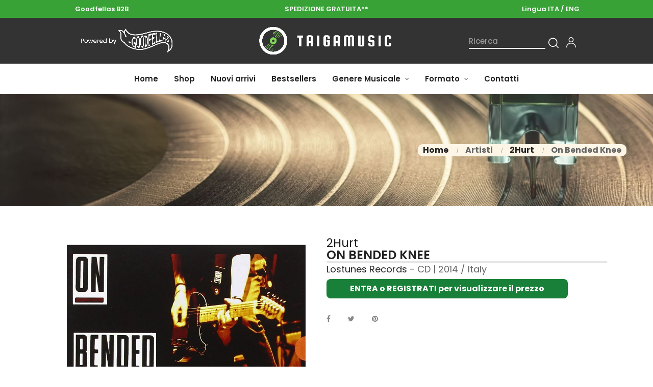

--- FILE ---
content_type: text/html; charset=utf-8
request_url: https://www.taigamusic.com/it/2hurt/on-bended-knee-49.html
body_size: 17750
content:
<!doctype html>
<html lang="it"  class="default" >

  <head>
    
       
 
 
 
 
<script async src="https://www.googletagmanager.com/gtag/js?id=G-MR1EKPEBNL"></script>
<script>
  window.dataLayer = window.dataLayer || [];
  function gtag(){dataLayer.push(arguments);}
  gtag('js', new Date());

  gtag('config', 'G-MR1EKPEBNL');
</script>
 
 
 
 
 
 
 
 
 
 
 
 

  <meta charset="utf-8">


  <meta http-equiv="x-ua-compatible" content="ie=edge">



  <link rel="canonical" href="https://www.taigamusic.com/it/2hurt/on-bended-knee-49.html">

  <title>2Hurt: On Bended Knee - CD | TaigaMusic</title>
  <meta name="description" content="Acquista ora On Bended Knee di 2Hurt: CD pubblicato nel 2014 da Lostunes Records. Scopri di più su Taigamusic.com">
  <meta name="keywords" content="">
      
                  <link rel="alternate" href="https://www.taigamusic.com/it/2hurt/on-bended-knee-49.html" hreflang="it">
                  <link rel="alternate" href="https://www.taigamusic.com/en/2hurt/on-bended-knee-49.html" hreflang="en-gb">
        



  <meta name="viewport" content="width=device-width, user-scalable=no" />



  <link rel="icon" type="image/vnd.microsoft.icon" href="https://www.taigamusic.com/img/favicon.ico?1668687865">
  <link rel="shortcut icon" type="image/x-icon" href="https://www.taigamusic.com/img/favicon.ico?1668687865">


  

    <link rel="stylesheet" href="https://www.taigamusic.com/themes/at_auros/assets/css/theme.css" type="text/css" media="all">
  <link rel="stylesheet" href="https://www.taigamusic.com/modules/blockreassurance/views/dist/front.css" type="text/css" media="all">
  <link rel="stylesheet" href="https://www.taigamusic.com/themes/at_auros/modules/leoblog/views/css/leoblog.css" type="text/css" media="all">
  <link rel="stylesheet" href="https://www.taigamusic.com/themes/at_auros/modules/leobootstrapmenu/views/css/megamenu.css" type="text/css" media="all">
  <link rel="stylesheet" href="https://www.taigamusic.com/themes/at_auros/modules/leobootstrapmenu/views/css/leomenusidebar.css" type="text/css" media="all">
  <link rel="stylesheet" href="https://www.taigamusic.com/modules/leofeature/views/css/jquery.mCustomScrollbar.css" type="text/css" media="all">
  <link rel="stylesheet" href="https://www.taigamusic.com/themes/at_auros/modules/leofeature/views/css/front.css" type="text/css" media="all">
  <link rel="stylesheet" href="https://www.taigamusic.com/modules/leoquicklogin/views/css/front.css" type="text/css" media="all">
  <link rel="stylesheet" href="https://www.taigamusic.com/themes/at_auros/modules/leoslideshow/views/css/typo/typo.css" type="text/css" media="all">
  <link rel="stylesheet" href="https://www.taigamusic.com/themes/at_auros/modules/leoslideshow/views/css/iView/iview.css" type="text/css" media="all">
  <link rel="stylesheet" href="https://www.taigamusic.com/themes/at_auros/modules/leoslideshow/views/css/iView/skin_4_responsive/style.css" type="text/css" media="all">
  <link rel="stylesheet" href="https://www.taigamusic.com/js/jquery/ui/themes/base/minified/jquery-ui.min.css" type="text/css" media="all">
  <link rel="stylesheet" href="https://www.taigamusic.com/js/jquery/ui/themes/base/minified/jquery.ui.theme.min.css" type="text/css" media="all">
  <link rel="stylesheet" href="https://www.taigamusic.com/js/jquery/plugins/fancybox/jquery.fancybox.css" type="text/css" media="all">
  <link rel="stylesheet" href="https://www.taigamusic.com/modules/blockgrouptop/views/css/blockgrouptop.css" type="text/css" media="all">
  <link rel="stylesheet" href="https://www.taigamusic.com/themes/at_auros/modules/leoproductsearch/views/css/leosearch.css" type="text/css" media="all">
  <link rel="stylesheet" href="https://www.taigamusic.com/modules/leoproductsearch/views/css/jquery.autocomplete_productsearch.css" type="text/css" media="all">
  <link rel="stylesheet" href="https://www.taigamusic.com/themes/at_auros/assets/css/custom.css" type="text/css" media="all">
  <link rel="stylesheet" href="https://www.taigamusic.com/modules/appagebuilder/views/css/animate.css" type="text/css" media="all">
  <link rel="stylesheet" href="https://www.taigamusic.com/themes/at_auros/modules/appagebuilder/views/css/owl.carousel.css" type="text/css" media="all">
  <link rel="stylesheet" href="https://www.taigamusic.com/themes/at_auros/modules/appagebuilder/views/css/owl.theme.css" type="text/css" media="all">
  <link rel="stylesheet" href="https://www.taigamusic.com/themes/at_auros/modules/appagebuilder/views/css/slick-theme.css" type="text/css" media="all">
  <link rel="stylesheet" href="https://www.taigamusic.com/themes/at_auros/modules/appagebuilder/views/css/slick.css" type="text/css" media="all">
  <link rel="stylesheet" href="https://www.taigamusic.com/modules/appagebuilder/views/css/jquery.fullPage.css" type="text/css" media="all">
  <link rel="stylesheet" href="https://www.taigamusic.com/themes/at_auros/modules/appagebuilder/views/css/ApImageHotspot.css" type="text/css" media="all">
  <link rel="stylesheet" href="https://www.taigamusic.com/themes/at_auros/modules/appagebuilder/views/css/styles.css" type="text/css" media="all">
  <link rel="stylesheet" href="https://www.taigamusic.com/modules/appagebuilder/views/css/unique.css" type="text/css" media="all">
  <link rel="stylesheet" href="https://www.taigamusic.com/themes/at_auros/modules/appagebuilder/views/css/positions/footerposition1623749791.css" type="text/css" media="all">
  <link rel="stylesheet" href="https://www.taigamusic.com/themes/at_auros/modules/appagebuilder/views/css/positions/headerposition2569643953.css" type="text/css" media="all">
  <link rel="stylesheet" href="https://www.taigamusic.com/themes/at_auros/modules/appagebuilder/views/css/profiles/profile1668339367.css" type="text/css" media="all">



    


  

  <script type="text/javascript">
        var LEO_COOKIE_THEME = "AT_AUROS_PANEL_CONFIG";
        var add_cart_error = "An error occurred while processing your request. Please try again";
        var ajaxsearch = "1";
        var buttonwishlist_title_add = "Lista dei desideri";
        var buttonwishlist_title_remove = "Rimuovi dalla wishlist";
        var cancel_rating_txt = "Cancel Rating";
        var disable_review_form_txt = "Non esiste un criterio per rivedere per questo prodotto o questa lingua";
        var enable_dropdown_defaultcart = 1;
        var enable_flycart_effect = 1;
        var enable_notification = 1;
        var height_cart_item = "135";
        var isLogged = false;
        var leo_push = 0;
        var leo_search_url = "https:\/\/www.taigamusic.com\/it\/cerca";
        var leo_token = "09f3622723d26e001fe689d89342ac08";
        var leoproductsearch_static_token = "09f3622723d26e001fe689d89342ac08";
        var leoproductsearch_token = "4ba48c494d0265afecc5d4148497902a";
        var lf_is_gen_rtl = false;
        var lps_show_product_img = "1";
        var lps_show_product_price = "";
        var lql_ajax_url = "https:\/\/www.taigamusic.com\/it\/quicklogin";
        var lql_is_gen_rtl = false;
        var lql_module_dir = "\/modules\/leoquicklogin\/";
        var lql_myaccount_url = "https:\/\/www.taigamusic.com\/it\/il-mio-account";
        var lql_redirect = "";
        var number_cartitem_display = 3;
        var numpro_display = "100";
        var prestashop = {"cart":{"products":[],"totals":{"total":{"type":"total","label":"Totale","amount":0,"value":"0,00\u00a0\u20ac"},"total_including_tax":{"type":"total","label":"Totale (tasse incl.)","amount":0,"value":"0,00\u00a0\u20ac"},"total_excluding_tax":{"type":"total","label":"Totale (tasse escl.)","amount":0,"value":"0,00\u00a0\u20ac"}},"subtotals":{"products":{"type":"products","label":"Totale parziale","amount":0,"value":"0,00\u00a0\u20ac"},"discounts":null,"shipping":{"type":"shipping","label":"Spedizione","amount":0,"value":""},"tax":{"type":"tax","label":"Tasse","amount":0,"value":"0,00\u00a0\u20ac"}},"products_count":0,"summary_string":"0 articoli","vouchers":{"allowed":1,"added":[]},"discounts":[],"minimalPurchase":0,"minimalPurchaseRequired":""},"currency":{"name":"Euro","iso_code":"EUR","iso_code_num":"978","sign":"\u20ac"},"customer":{"lastname":null,"firstname":null,"email":null,"newsletter":null,"birthday":null,"newsletter_date_add":null,"optin":null,"website":null,"company":null,"siret":null,"ape":null,"is_logged":false,"gender":{"type":null,"name":null},"addresses":[]},"language":{"name":"Italiano (Italian)","iso_code":"it","locale":"it-IT","language_code":"it","is_rtl":"0","date_format_lite":"d\/m\/Y","date_format_full":"d\/m\/Y H:i:s","id":1},"page":{"title":"","canonical":null,"meta":{"title":"2Hurt: On Bended Knee - CD | TaigaMusic","description":"Acquista ora On Bended Knee di 2Hurt: CD pubblicato nel 2014 da Lostunes Records. Scopri di pi\u00f9 su Taigamusic.com","keywords":"","robots":"index"},"page_name":"product","body_classes":{"lang-it":true,"lang-rtl":false,"country-US":true,"currency-EUR":true,"layout-full-width":true,"page-product":true,"tax-display-enabled":true,"product-id-49":true,"product-On Bended Knee":true,"product-id-category-9296":true,"product-id-manufacturer-3390":true,"product-id-supplier-0":true,"product-available-for-order":true},"admin_notifications":[]},"shop":{"name":"TaigaMusic","logo":"https:\/\/www.taigamusic.com\/img\/taigamusic-logo-1668687865.jpg","stores_icon":"https:\/\/www.taigamusic.com\/img\/logo_stores.png","favicon":"https:\/\/www.taigamusic.com\/img\/favicon.ico"},"urls":{"base_url":"https:\/\/www.taigamusic.com\/","current_url":"https:\/\/www.taigamusic.com\/it\/2hurt\/on-bended-knee-49.html","shop_domain_url":"https:\/\/www.taigamusic.com","img_ps_url":"https:\/\/www.taigamusic.com\/img\/","img_cat_url":"https:\/\/www.taigamusic.com\/img\/c\/","img_lang_url":"https:\/\/www.taigamusic.com\/img\/l\/","img_prod_url":"https:\/\/www.taigamusic.com\/img\/p\/","img_manu_url":"https:\/\/www.taigamusic.com\/img\/m\/","img_sup_url":"https:\/\/www.taigamusic.com\/img\/su\/","img_ship_url":"https:\/\/www.taigamusic.com\/img\/s\/","img_store_url":"https:\/\/www.taigamusic.com\/img\/st\/","img_col_url":"https:\/\/www.taigamusic.com\/img\/co\/","img_url":"https:\/\/www.taigamusic.com\/themes\/at_auros\/assets\/img\/","css_url":"https:\/\/www.taigamusic.com\/themes\/at_auros\/assets\/css\/","js_url":"https:\/\/www.taigamusic.com\/themes\/at_auros\/assets\/js\/","pic_url":"https:\/\/www.taigamusic.com\/upload\/","pages":{"address":"https:\/\/www.taigamusic.com\/it\/indirizzo","addresses":"https:\/\/www.taigamusic.com\/it\/indirizzi","authentication":"https:\/\/www.taigamusic.com\/it\/login","cart":"https:\/\/www.taigamusic.com\/it\/carrello","category":"https:\/\/www.taigamusic.com\/it\/index.php?controller=category","cms":"https:\/\/www.taigamusic.com\/it\/index.php?controller=cms","contact":"https:\/\/www.taigamusic.com\/it\/contattaci","discount":"https:\/\/www.taigamusic.com\/it\/buoni-sconto","guest_tracking":"https:\/\/www.taigamusic.com\/it\/index.php?controller=guest-tracking","history":"https:\/\/www.taigamusic.com\/it\/cronologia-ordini","identity":"https:\/\/www.taigamusic.com\/it\/dati-personali","index":"https:\/\/www.taigamusic.com\/it\/","my_account":"https:\/\/www.taigamusic.com\/it\/il-mio-account","order_confirmation":"https:\/\/www.taigamusic.com\/it\/conferma-ordine","order_detail":"https:\/\/www.taigamusic.com\/it\/index.php?controller=order-detail","order_follow":"https:\/\/www.taigamusic.com\/it\/segui-ordine","order":"https:\/\/www.taigamusic.com\/it\/ordine","order_return":"https:\/\/www.taigamusic.com\/it\/index.php?controller=order-return","order_slip":"https:\/\/www.taigamusic.com\/it\/index.php?controller=order-slip","pagenotfound":"https:\/\/www.taigamusic.com\/it\/pagina-non-trovata","password":"https:\/\/www.taigamusic.com\/it\/recupero-password","pdf_invoice":"https:\/\/www.taigamusic.com\/it\/index.php?controller=pdf-invoice","pdf_order_return":"https:\/\/www.taigamusic.com\/it\/index.php?controller=pdf-order-return","pdf_order_slip":"https:\/\/www.taigamusic.com\/it\/index.php?controller=pdf-order-slip","prices_drop":"https:\/\/www.taigamusic.com\/it\/index.php?controller=prices-drop","product":"https:\/\/www.taigamusic.com\/it\/index.php?controller=product","search":"https:\/\/www.taigamusic.com\/it\/index.php?controller=search","sitemap":"https:\/\/www.taigamusic.com\/it\/index.php?controller=sitemap","stores":"https:\/\/www.taigamusic.com\/it\/index.php?controller=stores","supplier":"https:\/\/www.taigamusic.com\/it\/index.php?controller=supplier","register":"https:\/\/www.taigamusic.com\/it\/login?create_account=1","order_login":"https:\/\/www.taigamusic.com\/it\/ordine?login=1"},"alternative_langs":{"it":"https:\/\/www.taigamusic.com\/it\/2hurt\/on-bended-knee-49.html","en-gb":"https:\/\/www.taigamusic.com\/en\/2hurt\/on-bended-knee-49.html"},"theme_assets":"\/themes\/at_auros\/assets\/","actions":{"logout":"https:\/\/www.taigamusic.com\/it\/?mylogout="},"no_picture_image":{"bySize":{"small_default":{"url":"https:\/\/www.taigamusic.com\/img\/p\/it-default-small_default.jpg","width":150,"height":150},"cart_default":{"url":"https:\/\/www.taigamusic.com\/img\/p\/it-default-cart_default.jpg","width":185,"height":185},"medium_default":{"url":"https:\/\/www.taigamusic.com\/img\/p\/it-default-medium_default.jpg","width":500,"height":500},"home_default":{"url":"https:\/\/www.taigamusic.com\/img\/p\/it-default-home_default.jpg","width":700,"height":700},"large_default":{"url":"https:\/\/www.taigamusic.com\/img\/p\/it-default-large_default.jpg","width":1200,"height":1200}},"small":{"url":"https:\/\/www.taigamusic.com\/img\/p\/it-default-small_default.jpg","width":150,"height":150},"medium":{"url":"https:\/\/www.taigamusic.com\/img\/p\/it-default-medium_default.jpg","width":500,"height":500},"large":{"url":"https:\/\/www.taigamusic.com\/img\/p\/it-default-large_default.jpg","width":1200,"height":1200},"legend":""}},"configuration":{"display_taxes_label":true,"display_prices_tax_incl":false,"is_catalog":true,"show_prices":false,"opt_in":{"partner":true},"quantity_discount":{"type":"discount","label":"Sconto unit\u00e0"},"voucher_enabled":1,"return_enabled":0},"field_required":[],"breadcrumb":{"links":[{"title":"Home","url":"https:\/\/www.taigamusic.com\/it\/"},{"title":"Artisti","url":"https:\/\/www.taigamusic.com\/it\/artisti-1330"},{"title":"2Hurt","url":"https:\/\/www.taigamusic.com\/it\/2hurt-9296"},{"title":"On Bended Knee","url":"https:\/\/www.taigamusic.com\/it\/2hurt\/on-bended-knee-49.html"}],"count":4},"link":{"protocol_link":"https:\/\/","protocol_content":"https:\/\/"},"time":1769757567,"static_token":"09f3622723d26e001fe689d89342ac08","token":"4ba48c494d0265afecc5d4148497902a","debug":false};
        var psemailsubscription_subscription = "https:\/\/www.taigamusic.com\/it\/module\/ps_emailsubscription\/subscription";
        var psr_icon_color = "#F19D76";
        var review_error = "An error occurred while processing your request. Please try again";
        var show_popup = 1;
        var text_no_product = "Don't have products";
        var type_dropdown_defaultcart = "dropdown";
        var type_flycart_effect = "fade";
        var url_leoproductattribute = "https:\/\/www.taigamusic.com\/it\/module\/leofeature\/LeoProductAttribute";
        var width_cart_item = "265";
        var wishlist_add = "Il prodotto \u00e8 stato aggiunto con successo alla tua lista dei desideri";
        var wishlist_cancel_txt = "Annulla";
        var wishlist_confirm_del_txt = "Elimina l'elemento selezionato?";
        var wishlist_del_default_txt = "Impossibile eliminare lista dei desideri di default";
        var wishlist_email_txt = "E-mail";
        var wishlist_loggin_required = "Devi essere registrato per gestire la vostra lista dei desideri";
        var wishlist_ok_txt = "Ok";
        var wishlist_quantity_required = "\u00c8 necessario inserire una quantit\u00e0";
        var wishlist_remove = "Il prodotto \u00e8 stato rimosso con successo dalla lista dei desideri";
        var wishlist_reset_txt = "Reimposta";
        var wishlist_send_txt = "Inviare";
        var wishlist_send_wishlist_txt = "Invia lista dei desideri";
        var wishlist_url = "https:\/\/www.taigamusic.com\/it\/lista-dei-desideri";
        var wishlist_viewwishlist = "Vedi la tua lista dei desideri";
      </script>
<script type="text/javascript">
	var choosefile_text = "Scegli il file";
	var turnoff_popup_text = "Non mostrare nuovamente questo popup";
	
	var size_item_quickview = 82;
	var style_scroll_quickview = 'vertical';
	
	var size_item_page = 113;
	var style_scroll_page = 'horizontal';
	
	var size_item_quickview_attr = 101;	
	var style_scroll_quickview_attr = 'vertical';
	
	var size_item_popup = 160;
	var style_scroll_popup = 'vertical';
</script>


  <script type="text/javascript">
	
	var FancyboxI18nClose = "Vicino";
	var FancyboxI18nNext = "Il prossimo";
	var FancyboxI18nPrev = "Precedente";
	var current_link = "http://www.taigamusic.com/it/";		
	var currentURL = window.location;
	currentURL = String(currentURL);
	currentURL = currentURL.replace("https://","").replace("http://","").replace("www.","").replace( /#\w*/, "" );
	current_link = current_link.replace("https://","").replace("http://","").replace("www.","");
	var text_warning_select_txt = "Seleziona una da rimuovere?";
	var text_confirm_remove_txt = "Sei sicuro di voler rimuovere le fila piè di pagina?";
	var close_bt_txt = "Vicino";
	var list_menu = [];
	var list_menu_tmp = {};
	var list_tab = [];
	var isHomeMenu = 0;
	
</script><script type="text/javascript">
//<![CDATA[
			var notShowPrice = !Boolean();
		var pageName = 'product';
		var psVersion17 = Boolean(1);
	var hidePriceConfig = '{\"approve_customer\":\"1\",\"send_mail_after_reg_to_admin\":\"1\",\"employee_1_1\":\"on\",\"send_mail_after_approve_to_customer\":\"1\",\"allow_choose_custom_group_to_customer\":\"0\",\"custom_group_position\":\"1\",\"custom_group_select_type\":\"0\",\"show_product_list_box\":\"0\",\"show_product_detail_box\":\"0\",\"show_upload_button\":\"0\",\"upload_file_required\":\"0\",\"upload_file_allowed_files\":\"jpg,png,pdf\",\"upload_file_max_file_size\":\"2\",\"upload_file_position\":\"1\",\"text_not_authorized_pl\":{\"1\":\"{REGISTRATION}\",\"5\":\"{REGISTRATION}\"},\"link_text_pl\":{\"1\":\"ENTRA o REGISTRATI per visualizzare il prezzo\",\"5\":\"LOG IN or REGISTER to display the price\"},\"text_not_authorized_pd\":{\"1\":\"{REGISTRATION}\",\"5\":\"{REGISTRATION}\"},\"link_text_pd\":{\"1\":\"ENTRA o REGISTRATI per visualizzare il prezzo\",\"5\":\"LOG IN or REGISTER to display the price\"},\"upload_file_label\":{\"1\":\"Upload document\",\"5\":\"Upload document\"},\"upload_file_description\":{\"1\":\"You can upload document in jpg, png, or pdf formats\",\"5\":\"You can upload document in jpg, png, or pdf formats\"},\"background_color_pl\":\"#188038\",\"text_color_pl\":\"#ffffff\",\"text_size_pl\":\"13\",\"show_borders_pl\":\"0\",\"border_radius_pl\":\"1\",\"background_color_pd\":\"#188038\",\"text_color_pd\":\"#ffffff\",\"text_size_pd\":\"16\",\"show_borders_pd\":\"0\",\"border_radius_pd\":\"1\",\"product_detail_position\":\"0\",\"product_list_position\":\"0\"}';
	var langId = '1';
	var registrationLink = 'https://www.taigamusic.com/it/login';
	var defaultCustomerGroup = '1';
	var accountHaveToBeApprove = 'Il tuo account deve essere approvato dall\&#039;amministratore, prima che tu possa accedere al sito.';
//]]>
</script><script type="text/javascript">
var _iub = _iub || [];
_iub.csConfiguration = {"consentOnContinuedBrowsing":false,"invalidateConsentWithoutLog":true,"perPurposeConsent":true,"siteId":2602052,"whitelabel":false,"cookiePolicyId":85513001,"lang":"it", "banner":{ "acceptButtonColor":"#188038","acceptButtonDisplay":true,"backgroundOverlay":true,"closeButtonRejects":true,"customizeButtonDisplay":true,"explicitWithdrawal":true,"listPurposes":true,"position":"bottom","rejectButtonColor":"#188038","rejectButtonDisplay":true }};
</script>
<script type="text/javascript" src="//cdn.iubenda.com/cs/iubenda_cs.js" charset="UTF-8" async></script>
			<script type='text/javascript'>
				var iCallback = function(){};

				if('callback' in _iub.csConfiguration) {
					if('onConsentGiven' in _iub.csConfiguration.callback) iCallback = _iub.csConfiguration.callback.onConsentGiven;

					_iub.csConfiguration.callback.onConsentGiven = function() {
						iCallback();

						jQuery('noscript._no_script_iub').each(function (a, b) { var el = jQuery(b); el.after(el.html()); });
					};
				};
			</script><!-- @file modules\appagebuilder\views\templates\hook\header -->

<script>
	/**
	 * List functions will run when document.ready()
	 */
	var ap_list_functions = [];
	/**
	 * List functions will run when window.load()
	 */
	var ap_list_functions_loaded = [];

	/**
	 * List functions will run when document.ready() for theme
	 */

	var products_list_functions = [];
</script>


<script type='text/javascript'>
	var leoOption = {
		category_qty:1,
		product_list_image:0,
		product_one_img:0,
		productCdown: 1,
		productColor: 0,
		homeWidth: 700,
		homeheight: 700,
	}

	ap_list_functions.push(function(){
		if (typeof $.LeoCustomAjax !== "undefined" && $.isFunction($.LeoCustomAjax)) {
			var leoCustomAjax = new $.LeoCustomAjax();
			leoCustomAjax.processAjax();
		}
	});
</script>








<link rel="preconnect" href="https://fonts.googleapis.com">
<link rel="preconnect" href="https://fonts.gstatic.com" crossorigin>
<link href="https://fonts.googleapis.com/css2?family=Roboto:wght@500&display=swap" rel="stylesheet">





    
  <meta property="og:type" content="product">
  <meta property="og:url" content="https://www.taigamusic.com/it/2hurt/on-bended-knee-49.html">
  <meta property="og:title" content="2Hurt: On Bended Knee - CD | TaigaMusic">
  <meta property="og:site_name" content="TaigaMusic">
  <meta property="og:description" content="Acquista ora On Bended Knee di 2Hurt: CD pubblicato nel 2014 da Lostunes Records. Scopri di più su Taigamusic.com">
  <meta property="og:image" content="https://www.taigamusic.com/85369-large_default/on-bended-knee.jpg">
      <meta property="product:weight:value" content="0.090000">
  <meta property="product:weight:units" content="kg">
  
  </head>

  <body id="product" class="lang-it country-us currency-eur layout-full-width page-product tax-display-enabled product-id-49 product-on-bended-knee product-id-category-9296 product-id-manufacturer-3390 product-id-supplier-0 product-available-for-order fullwidth">

    
      
    

    <main id="page">
      
              
      <header id="header">
        <div class="header-container">
          
             
 
 
  

 
 
 
 
 
 
 
 

 

  <div class="header-banner">
          <div class="container">
              <div class="inner"></div>
          </div>
        </div>



  <nav class="header-nav">
    <div class="topnav">
            <div class="container">
              <div class="inner"><!-- @file modules\appagebuilder\views\templates\hook\ApRow -->
    <div        class="row hidden-sm-down ApRow  has-bg bg-boxed"
                            style="background: no-repeat;"        data-bg_data=" no-repeat"        >
                                            <!-- @file modules\appagebuilder\views\templates\hook\ApColumn -->
<div    class="col-sm-4 col-xs-4 col-sp-4 col-md-4 col-lg-4 col-xl-4  ApColumn "
	    >
                    <!-- @file modules\appagebuilder\views\templates\hook\ApGeneral -->
<div     class="block ApRawHtml">
	                    <div class="text-topnavdesktop">Goodfellas B2B</div>    	</div>
    </div><!-- @file modules\appagebuilder\views\templates\hook\ApColumn -->
<div    class="col-sm-4 col-xs-4 col-sp-4 col-md-4 col-lg-4 col-xl-4  ApColumn "
	    >
                    <!-- @file modules\appagebuilder\views\templates\hook\ApGeneral -->
<div     class="block ApRawHtml">
	                    <div class="text-topnavdesktop"><a style="color:white !important" href="https://www.taigamusic.com/it/7-spedizione-gratuita">SPEDIZIONE GRATUITA**</a></div>    	</div>
    </div><!-- @file modules\appagebuilder\views\templates\hook\ApColumn -->
<div    class="col-sm-4 col-xs-4 col-sp-4 col-md-4 col-lg-4 col-xl-4  ApColumn "
	    >
                    <!-- @file modules\appagebuilder\views\templates\hook\ApModule -->
<div class="text-topnavdesktop itachange10">Lingua ITA /<a style="color:white !important;" href="https://www.taigamusic.com/en/2hurt/on-bended-knee-49.html" data-iso-code="it">&nbspENG</a></div>

<div class="text-topnavdesktop engchange10">Language ENG /<a style="color:white !important;" href="https://www.taigamusic.com/it/2hurt/on-bended-knee-49.html" data-iso-code="it">&nbspITA</a></div>

    </div>            </div>
    <!-- @file modules\appagebuilder\views\templates\hook\ApRow -->
    <div        class="row lineheaderlittle13 ApRow  has-bg bg-boxed"
                            style="background: no-repeat;"        data-bg_data=" no-repeat"        >
                                            <!-- @file modules\appagebuilder\views\templates\hook\ApColumn -->
<div    class="col-xl-12 col-lg-12 col-md-12 col-sm-12 col-xs-12 col-sp-12  ApColumn "
	    >
                    <!-- @file modules\appagebuilder\views\templates\hook\ApGeneral -->
<div     class="block ApRawHtml">
	                    <div class="text-topnavmobile">Goodfellas B2B |&nbsp<a style="color:white !important" href="https://www.taigamusic.com/it/7-spedizione-gratuita">SPEDIZIONE GRATUITA**</a></div>    	</div>
    </div>            </div>
    </div>
            </div>
          </div>
    <div class="bottomnav">
              <div class="container">
              <div class="inner"><!-- @file modules\appagebuilder\views\templates\hook\ApRow -->
    <div        class="row desktoponlyheader hidden-md-down soloricerca ApRow  has-bg bg-boxed"
                            style="background: no-repeat;"        data-bg_data=" no-repeat"        >
                                            <!-- @file modules\appagebuilder\views\templates\hook\ApColumn -->
<div    class="col-xl-4 col-lg-4 col-md-4 col-sm-4 col-xs-4 col-sp-4 logodesktoplarge logocenterdesktop ApColumn "
	    >
                    <!-- @file modules\appagebuilder\views\templates\hook\ApImage -->
<div id="image-form_5273454821811715" class="block ApImage">
	
            
                    <img src="/themes/at_auros/assets/img/modules/appagebuilder/images/131713.png" class=""
                                    title=""
            alt=""
	    style=" width:300px; 
			height:auto" />

            	        </div>
    </div><!-- @file modules\appagebuilder\views\templates\hook\ApColumn -->
<div    class="col-xl-4 col-lg-4 col-md-4 col-sm-4 col-xs-4 col-sp-4 logodesktoplarge logocenterdesktop ApColumn "
	    >
                    <!-- @file modules\appagebuilder\views\templates\hook\ApGenCode -->

	<a href="https://www.taigamusic.com/"><img class="logo img-fluid" src="https://www.taigamusic.com/img/taigamusic-logo-1668687865.jpg" alt="TaigaMusic"></a>

    </div><!-- @file modules\appagebuilder\views\templates\hook\ApColumn -->
<div    class="col-xl-4 col-lg-4 col-md-4 col-sm-4 col-xs-4 col-sp-4 searchbardesktoplarge ApColumn "
	    >
                    <!-- @file modules\appagebuilder\views\templates\hook\ApModule -->


<!-- Block search module -->
<div id="leo_search_block_top" class="block exclusive">
	<h4 class="title_block">Ricerca</h4>
		<form method="get" action="https://www.taigamusic.com/it/index.php?controller=productsearch" id="leosearchtopbox" data-label-suggestion="Suggestion" data-search-for="Search for" data-in-category="in category" data-products-for="Products For" data-label-products="Products" data-view-all="View all">
		<input type="hidden" name="fc" value="module" />
		<input type="hidden" name="module" value="leoproductsearch" />
		<input type="hidden" name="controller" value="productsearch" />
		<input type="hidden" name="txt_not_found" value="nessun prodotto trovato">
                <input type="hidden" name="leoproductsearch_static_token" value="09f3622723d26e001fe689d89342ac08"/>
		    	<label>Prodotti della ricerca:</label>
		<div class="block_content clearfix leoproductsearch-content">
						<div class="leoproductsearch-result">
				<div class="leoproductsearch-loading cssload-speeding-wheel"></div>
				<input class="search_query form-control grey" type="text" id="leo_search_query_top" name="search_query" value="" placeholder="Ricerca"/>
				<div class="ac_results lps_results"></div>
			</div>
			<button type="submit" id="leo_search_top_button" class="btn btn-default button button-small"><span><i class="material-icons search">search</i></span></button> 
		</div>
	</form>
</div>
<script type="text/javascript">
	var blocksearch_type = 'top';
</script>
<!-- /Block search module -->
<!-- @file modules\appagebuilder\views\templates\hook\ApModule -->









<!-- Block languages module -->
<div id="leo_block_top" class="popup-over e-scale float-md-right">
    <a href="javascript:void(0)" data-toggle="dropdown" class="popup-title">
    	<i class="icon-Ico_User icons"></i>
    </a>	    
	<div class="popup-content">
		<div class="row">
			<div class="col-xs-6">
				<div class="language-selector">
					<span>Lingua:</span>
					<ul class="link">
										          	<li  class="current" >
				            	<a href="https://www.taigamusic.com/it/2hurt/on-bended-knee-49.html" class="dropdown-item">
				            		<img src="/img/l/1.jpg" alt="Italiano" width="16" height="11" />
				            	</a>
				          	</li>
				        				          	<li >
				            	<a href="https://www.taigamusic.com/en/2hurt/on-bended-knee-49.html" class="dropdown-item">
				            		<img src="/img/l/5.jpg" alt="English GB" width="16" height="11" />
				            	</a>
				          	</li>
				        					</ul>
				</div>
				<div class="currency-selector">
					<span>Moneta:</span>
					<ul class="link">
										        	<li  class="current" >
				          		<a title="Euro" rel="nofollow" href="https://www.taigamusic.com/it/2hurt/on-bended-knee-49.html?SubmitCurrency=1&amp;id_currency=1" class="dropdown-item">EUR</a>
				        	</li>
				      						</ul>
				</div>
			</div>
			<div class="col-xs-6">
									<div class="useinfo-selector">
						<ul class="user-info">
																					<li>
									<a
										class="signin leo-quicklogin"
										data-enable-sociallogin="enable"
										data-type="popup"
										data-layout="login"
										href="javascript:void(0)"
										title="Log in to your customer account"
										rel="nofollow"
									  >
										<i class="material-icons">&#xE88D;</i>
										<span>Login</span>
									  </a>
								</li>
								
								
								<li>
									<a
									href="https://www.taigamusic.com/it/login?create_account=1" 
									title="Register"
									rel="nofollow"
									>
									
									<i class="material-icons">&#xE87C;</i>
									
										<span>Registrati</span>
									</a>
								</li>
								
								
								<li>
						<a
						  class="myacount"
						  href="https://www.taigamusic.com/it/il-mio-account"
						  title="Il mio account"
						  rel="nofollow"
						>
							<i class="material-icons">&#xE8A6;</i>
						  <span>Il mio account</span>
						</a>
						</li>
								
																				
						
						
					
						</ul>
					</div>
						</div>
		</div>
		
	</div>
</div>

<!-- /Block languages module -->
<!-- @file modules\appagebuilder\views\templates\hook\ApModule -->

    </div>            </div>
    </div>
              </div>
          </div>
  </nav>



  <div class="header-top">
              <div class="container">
              <div class="inner"><!-- @file modules\appagebuilder\views\templates\hook\ApRow -->
    <div        class="row hidden-md-down menugrandimonitor ApRow  has-bg bg-boxed"
                            style="background: no-repeat;"        data-bg_data=" no-repeat"        >
                                            <!-- @file modules\appagebuilder\views\templates\hook\ApColumn -->
<div    class="col-xl-12 col-lg-12 col-md-12 col-sm-12 col-xs-12 col-sp-12  ApColumn "
	    >
                    <!-- @file modules\appagebuilder\views\templates\hook\ApSlideShow -->
<div id="memgamenu-form_3233683614" class="ApMegamenu">
			    
                <nav data-megamenu-id="3233683614" class="leo-megamenu cavas_menu navbar navbar-default enable-canvas " role="navigation">
                            <!-- Brand and toggle get grouped for better mobile display -->
                            <div class="navbar-header">
                                    <button type="button" class="navbar-toggler hidden-lg-up" data-toggle="collapse" data-target=".megamenu-off-canvas-3233683614">
                                            <span class="sr-only">navigazione Toggle</span>
                            <!--
                                            <span class="icon-bar"></span>
                                            <span class="icon-bar"></span>
                                            <span class="icon-bar"></span>
                                            -->
                                    </button>
                            </div>
                            <!-- Collect the nav links, forms, and other content for toggling -->
                                                        <div class="leo-top-menu collapse navbar-toggleable-md megamenu-off-canvas megamenu-off-canvas-3233683614"><ul class="nav navbar-nav megamenu horizontal">    <li data-menu-type="url" class="nav-item  " >
        <a class="nav-link has-category" href="https://www.taigamusic.com/it/#" target="_self">
                            
                            <span class="menu-title">Home</span>
                                                        </a>
    </li>
    <li data-menu-type="category" class="nav-item  " >
        <a class="nav-link has-category" href="https://www.taigamusic.com/it/shop-2" target="_self">
                            
                            <span class="menu-title">Shop</span>
                                                        </a>
    </li>
    <li data-menu-type="category" class="nav-item wwexclusives " >
        <a class="nav-link has-category" href="https://www.taigamusic.com/it/esclusive-ww-goodfellas-28585" target="_self">
                            
                            <span class="menu-title">Esclusive Worldwide Goodfellas</span>
                                                        </a>
    </li>
    <li data-menu-type="controller" class="nav-item underlinenewprod " >
        <a class="nav-link has-category" href="https://www.taigamusic.com/it/index.php?controller=newproducts" target="_self">
                            
                            <span class="menu-title">Nuovi arrivi</span>
                                                        </a>
    </li>
    <li data-menu-type="controller" class="nav-item underlinebestsales " >
        <a class="nav-link has-category" href="https://www.taigamusic.com/it/index.php?controller=bestsales" target="_self">
                            
                            <span class="menu-title">Bestsellers</span>
                                                        </a>
    </li>
<li data-menu-type="url" class="nav-item parent colonnag underlinegenres dropdown aligned-center  " >
    <a class="nav-link dropdown-toggle has-category" data-toggle="dropdown" href="javascript:void(0)" target="_self">

                    
                    <span class="menu-title">Genere Musicale</span>
                                        
            </a>
        <b class="caret"></b>
            <div class="dropdown-sub dropdown-menu" style="width:1100px">
            <div class="dropdown-menu-inner">
                                    <div class="row">
                                                    <div class="mega-col col-md-2" >
                                <div class="mega-col-inner ">
                                    <div class="leo-widget" data-id_widget="1639477757">
    <div class="widget-raw-html">
                <div class="widget-inner">
            <div class="menu-title"> <a href="https://www.taigamusic.com/it/rock-4635">Rock</a></div>        </div>
    </div>
</div>                                </div>
                            </div>
                                                    <div class="mega-col col-md-2" >
                                <div class="mega-col-inner generebold">
                                    <div class="leo-widget" data-id_widget="1639478197">
    <div class="widget-raw-html">
                <div class="widget-inner">
            <div class="menu-title"><a href="https://www.taigamusic.com/it/electronic-5151">Electronic</a></div>        </div>
    </div>
</div>                                </div>
                            </div>
                                                    <div class="mega-col col-md-2" >
                                <div class="mega-col-inner generebold">
                                    <div class="leo-widget" data-id_widget="1639478339">
    <div class="widget-raw-html">
                <div class="widget-inner">
            <div class="menu-title"> <a href="https://www.taigamusic.com/it/jazz-5152">Jazz</a></div>        </div>
    </div>
</div>                                </div>
                            </div>
                                                    <div class="mega-col col-md-3" >
                                <div class="mega-col-inner generebold">
                                    <div class="leo-widget" data-id_widget="1639478412">
    <div class="widget-raw-html">
                <div class="widget-inner">
            <div class="menu-title folkshort"> <a href="https://www.taigamusic.com/it/folk-world-country-5153">Folk, World, & Country</a></div>        </div>
    </div>
</div>                                </div>
                            </div>
                                                    <div class="mega-col col-md-2" >
                                <div class="mega-col-inner generebold">
                                    <div class="leo-widget" data-id_widget="1639478762">
    <div class="widget-raw-html">
                <div class="widget-inner">
            <div class="menu-title"> <a href="https://www.taigamusic.com/it/pop-4641">Pop</a></div>        </div>
    </div>
</div>                                </div>
                            </div>
                                                    <div class="mega-col col-md-2" >
                                <div class="mega-col-inner generebold">
                                    <div class="leo-widget" data-id_widget="1639478865">
    <div class="widget-raw-html">
                <div class="widget-inner">
            <div class="menu-title"> <a href="https://www.taigamusic.com/it/funk-soul-5154">Funk / Soul</a></div>        </div>
    </div>
</div>                                </div>
                            </div>
                                            </div>
                                    <div class="row">
                                                    <div class="mega-col col-md-2" >
                                <div class="mega-col-inner bigscreen">
                                    <div class="leo-widget" data-id_widget="1639488450">
    <div class="widget-links">
		<div class="widget-inner">	
		<div id="tabs1945011866" class="panel-group">
			<ul class="nav-links">
				  
					<li ><a href="https://www.taigamusic.com/it/indie-rock-8670" >Indie Rock</a></li>
				  
					<li ><a href="https://www.taigamusic.com/it/psychedelic-rock-8686" >Psychedelic Rock</a></li>
				  
					<li ><a href="https://www.taigamusic.com/it/punk-8655" >Punk</a></li>
				  
					<li ><a href="https://www.taigamusic.com/it/alternative-rock-8653" >Alternative Rock</a></li>
				  
					<li ><a href="https://www.taigamusic.com/it/rock-4635" >Tutti...</a></li>
							</ul>
		</div>
	</div>
    </div>
</div>                                </div>
                            </div>
                                                    <div class="mega-col col-md-2" >
                                <div class="mega-col-inner bigscreen">
                                    <div class="leo-widget" data-id_widget="1639587585">
    <div class="widget-links">
		<div class="widget-inner">	
		<div id="tabs1100795805" class="panel-group">
			<ul class="nav-links">
				  
					<li ><a href="https://www.taigamusic.com/it/experimental-8650" >Experimental</a></li>
				  
					<li ><a href="https://www.taigamusic.com/it/ambient-8651" >Ambient</a></li>
				  
					<li ><a href="https://www.taigamusic.com/it/abstract-8710" >Abstract</a></li>
				  
					<li ><a href="https://www.taigamusic.com/it/techno-8660" >Techno</a></li>
				  
					<li ><a href="https://www.taigamusic.com/it/electronic-5151" >Tutti...</a></li>
							</ul>
		</div>
	</div>
    </div>
</div>                                </div>
                            </div>
                                                    <div class="mega-col col-md-2" >
                                <div class="mega-col-inner bigscreen">
                                    <div class="leo-widget" data-id_widget="1639587903">
    <div class="widget-links">
		<div class="widget-inner">	
		<div id="tabs113663660" class="panel-group">
			<ul class="nav-links">
				  
					<li ><a href="https://www.taigamusic.com/it/contemporary-jazz-8677" >Contemporary Jazz</a></li>
				  
					<li ><a href="https://www.taigamusic.com/it/free-improvisation-8668" >Free Improvisation</a></li>
				  
					<li ><a href="https://www.taigamusic.com/it/free-jazz-8679" >Free Jazz</a></li>
				  
					<li ><a href="https://www.taigamusic.com/it/avant-garde-jazz-8700" >Avant-garde Jazz</a></li>
				  
					<li ><a href="https://www.taigamusic.com/it/jazz-5152" >Tutti...</a></li>
							</ul>
		</div>
	</div>
    </div>
</div>                                </div>
                            </div>
                                                    <div class="mega-col col-md-3" >
                                <div class="mega-col-inner bigscreen">
                                    <div class="leo-widget" data-id_widget="1639588321">
    <div class="widget-links">
		<div class="widget-inner">	
		<div id="tabs1472829051" class="panel-group">
			<ul class="nav-links">
				  
					<li ><a href="https://www.taigamusic.com/it/folk-8713" >Folk</a></li>
				  
					<li ><a href="https://www.taigamusic.com/it/country-8871" >Country</a></li>
				  
					<li ><a href="https://www.taigamusic.com/it/african-8810" >African</a></li>
				  
					<li ><a href="https://www.taigamusic.com/it/bluegrass-9990" >Bluegrass</a></li>
				  
					<li ><a href="https://www.taigamusic.com/it/folk-world-country-5153" >Tutti...</a></li>
							</ul>
		</div>
	</div>
    </div>
</div>                                </div>
                            </div>
                                                    <div class="mega-col col-md-2" >
                                <div class="mega-col-inner bigscreen">
                                    <div class="leo-widget" data-id_widget="1639588477">
    <div class="widget-links">
		<div class="widget-inner">	
		<div id="tabs2004247892" class="panel-group">
			<ul class="nav-links">
				  
					<li ><a href="https://www.taigamusic.com/it/indie-pop-8950" >Indie Pop</a></li>
				  
					<li ><a href="https://www.taigamusic.com/it/vocal-9106" >Vocal</a></li>
				  
					<li ><a href="https://www.taigamusic.com/it/chanson-9107" >Chanson</a></li>
				  
					<li ><a href="https://www.taigamusic.com/it/ballad-8795" >Ballad</a></li>
				  
					<li ><a href="https://www.taigamusic.com/it/pop-4641" >Tutti...</a></li>
							</ul>
		</div>
	</div>
    </div>
</div>                                </div>
                            </div>
                                                    <div class="mega-col col-md-2" >
                                <div class="mega-col-inner bigscreen">
                                    <div class="leo-widget" data-id_widget="1639588618">
    <div class="widget-links">
		<div class="widget-inner">	
		<div id="tabs1276878279" class="panel-group">
			<ul class="nav-links">
				  
					<li ><a href="https://www.taigamusic.com/it/soul-8645" >Soul</a></li>
				  
					<li ><a href="https://www.taigamusic.com/it/funk-8734" >Funk</a></li>
				  
					<li ><a href="https://www.taigamusic.com/it/rhythm-blues-8693" >Rhythm &amp; Blues</a></li>
				  
					<li ><a href="https://www.taigamusic.com/it/disco-8646" >Disco</a></li>
				  
					<li ><a href="https://www.taigamusic.com/it/funk-soul-5154" >Tutti...</a></li>
							</ul>
		</div>
	</div>
    </div>
</div>                                </div>
                            </div>
                                            </div>
                                    <div class="row">
                                                    <div class="mega-col col-md-2" >
                                <div class="mega-col-inner generebold">
                                    <div class="leo-widget" data-id_widget="1639478927">
    <div class="widget-raw-html">
                <div class="widget-inner">
            <div class="menu-title"> <a href="https://www.taigamusic.com/it/reggae-5155">Reggae</a></div>        </div>
    </div>
</div>                                </div>
                            </div>
                                                    <div class="mega-col col-md-2" >
                                <div class="mega-col-inner generebold">
                                    <div class="leo-widget" data-id_widget="1639478972">
    <div class="widget-raw-html">
                <div class="widget-inner">
            <div class="menu-title"> <a href="https://www.taigamusic.com/it/blues-5156">Blues</a></div>        </div>
    </div>
</div>                                </div>
                            </div>
                                                    <div class="mega-col col-md-2" >
                                <div class="mega-col-inner generebold">
                                    <div class="leo-widget" data-id_widget="1639479025">
    <div class="widget-raw-html">
                <div class="widget-inner">
            <div class="menu-title"> <a href="https://www.taigamusic.com/it/hip-hop-5157">Hip Hop</a></div>        </div>
    </div>
</div>                                </div>
                            </div>
                                                    <div class="mega-col col-md-3" >
                                <div class="mega-col-inner generebold">
                                    <div class="leo-widget" data-id_widget="1639479064">
    <div class="widget-raw-html">
                <div class="widget-inner">
            <div class="menu-title"> <a href="https://www.taigamusic.com/it/stage-screen-5158">Stage & Screen</a></div>        </div>
    </div>
</div>                                </div>
                            </div>
                                                    <div class="mega-col col-md-2" >
                                <div class="mega-col-inner generebold">
                                    <div class="leo-widget" data-id_widget="1639479115">
    <div class="widget-raw-html">
                <div class="widget-inner">
            <div class="menu-title"> <a href="https://www.taigamusic.com/it/classical-5159">Classical</a></div>        </div>
    </div>
</div>                                </div>
                            </div>
                                                    <div class="mega-col col-md-2" >
                                <div class="mega-col-inner bigscreen">
                                    <div class="leo-widget" data-id_widget="1639568651">
    <div class="widget-raw-html">
                <div class="widget-inner">
            <div class="menu-title">Others</div>        </div>
    </div>
</div>                                </div>
                            </div>
                                                    <div class="mega-col col-md-2" >
                                <div class="mega-col-inner smallscreen">
                                    <div class="leo-widget" data-id_widget="1639479165">
    <div class="widget-raw-html">
                <div class="widget-inner">
            <div class="menu-title"> <a href="https://www.taigamusic.com/it/latin-5160">Latin</a></div>        </div>
    </div>
</div>                                </div>
                            </div>
                                                    <div class="mega-col col-md-2" >
                                <div class="mega-col-inner smallscreen">
                                    <div class="leo-widget" data-id_widget="1639479206">
    <div class="widget-raw-html">
                <div class="widget-inner">
            <div class="menu-title"> <a href="https://www.taigamusic.com/it/non-music-5161">Non-Music</a></div>        </div>
    </div>
</div>                                </div>
                            </div>
                                                    <div class="mega-col col-md-2" >
                                <div class="mega-col-inner smallscreen">
                                    <div class="leo-widget" data-id_widget="1639479253">
    <div class="widget-raw-html">
                <div class="widget-inner">
            <div class="menu-title"><a href="https://www.taigamusic.com/it/children-s-5162">Children's</a></div>        </div>
    </div>
</div>                                </div>
                            </div>
                                                    <div class="mega-col col-md-2" >
                                <div class="mega-col-inner smallscreen">
                                    <div class="leo-widget" data-id_widget="1639483356">
    <div class="widget-raw-html">
                <div class="widget-inner">
            <div class="menu-title"><a href="https://www.taigamusic.com/it/brass-military-5163">Brass & Military</a></div>        </div>
    </div>
</div>                                </div>
                            </div>
                                            </div>
                                    <div class="row">
                                                    <div class="mega-col col-md-2" >
                                <div class="mega-col-inner bigscreen">
                                    <div class="leo-widget" data-id_widget="1639588745">
    <div class="widget-links">
		<div class="widget-inner">	
		<div id="tabs863162457" class="panel-group">
			<ul class="nav-links">
				  
					<li ><a href="https://www.taigamusic.com/it/roots-reggae-8972" >Roots Reggae</a></li>
				  
					<li ><a href="https://www.taigamusic.com/it/dub-8731" >Dub</a></li>
				  
					<li ><a href="https://www.taigamusic.com/it/reggae-8984" >Reggae</a></li>
				  
					<li ><a href="https://www.taigamusic.com/it/rocksteady-8973" >Rocksteady</a></li>
				  
					<li ><a href="https://www.taigamusic.com/it/reggae-5155" >Tutti...</a></li>
							</ul>
		</div>
	</div>
    </div>
</div>                                </div>
                            </div>
                                                    <div class="mega-col col-md-2" >
                                <div class="mega-col-inner bigscreen">
                                    <div class="leo-widget" data-id_widget="1639589029">
    <div class="widget-links">
		<div class="widget-inner">	
		<div id="tabs219476887" class="panel-group">
			<ul class="nav-links">
				  
					<li ><a href="https://www.taigamusic.com/it/rhythm-blues-8693" >Rhythm &amp; Blues</a></li>
				  
					<li ><a href="https://www.taigamusic.com/it/country-blues-9236" >Country Blues</a></li>
				  
					<li ><a href="https://www.taigamusic.com/it/electric-blues-9565" >Electric Blues</a></li>
				  
					<li ><a href="https://www.taigamusic.com/it/chicago-blues-9566" >Chicago Blues</a></li>
				  
					<li ><a href="https://www.taigamusic.com/it/blues-5156" >Tutti...</a></li>
							</ul>
		</div>
	</div>
    </div>
</div>                                </div>
                            </div>
                                                    <div class="mega-col col-md-2" >
                                <div class="mega-col-inner bigscreen">
                                    <div class="leo-widget" data-id_widget="1639589152">
    <div class="widget-links">
		<div class="widget-inner">	
		<div id="tabs508334511" class="panel-group">
			<ul class="nav-links">
				  
					<li ><a href="https://www.taigamusic.com/it/conscious-8908" >Conscious</a></li>
				  
					<li ><a href="https://www.taigamusic.com/it/instrumental-8800" >Instrumental</a></li>
				  
					<li ><a href="https://www.taigamusic.com/it/hardcore-hip-hop-10348" >Hardcore Hip-Hop</a></li>
				  
					<li ><a href="https://www.taigamusic.com/it/boom-bap-8934" >Boom Bap</a></li>
				  
					<li ><a href="https://www.taigamusic.com/it/hip-hop-5157" >Tutti...</a></li>
							</ul>
		</div>
	</div>
    </div>
</div>                                </div>
                            </div>
                                                    <div class="mega-col col-md-3" >
                                <div class="mega-col-inner bigscreen">
                                    <div class="leo-widget" data-id_widget="1639589246">
    <div class="widget-links">
		<div class="widget-inner">	
		<div id="tabs902002281" class="panel-group">
			<ul class="nav-links">
				  
					<li ><a href="https://www.taigamusic.com/it/soundtrack-8707" >Soundtrack</a></li>
				  
					<li ><a href="https://www.taigamusic.com/it/score-8682" >Score</a></li>
				  
					<li ><a href="https://www.taigamusic.com/it/theme-9053" >Theme</a></li>
				  
					<li ><a href="https://www.taigamusic.com/it/musical-14385" >Musical</a></li>
				  
					<li ><a href="https://www.taigamusic.com/it/stage-screen-5158" >Tutti...</a></li>
							</ul>
		</div>
	</div>
    </div>
</div>                                </div>
                            </div>
                                                    <div class="mega-col col-md-2" >
                                <div class="mega-col-inner bigscreen">
                                    <div class="leo-widget" data-id_widget="1639589362">
    <div class="widget-links">
		<div class="widget-inner">	
		<div id="tabs74753053" class="panel-group">
			<ul class="nav-links">
				  
					<li ><a href="https://www.taigamusic.com/it/contemporary-8815" >Contemporary</a></li>
				  
					<li ><a href="https://www.taigamusic.com/it/modern-9011" >Modern</a></li>
				  
					<li ><a href="https://www.taigamusic.com/it/neo-classical-8938" >Neo-Classical</a></li>
				  
					<li ><a href="https://www.taigamusic.com/it/post-modern-9143" >Post-Modern</a></li>
				  
					<li ><a href="https://www.taigamusic.com/it/classical-5159" >Tutti...</a></li>
							</ul>
		</div>
	</div>
    </div>
</div>                                </div>
                            </div>
                                                    <div class="mega-col col-md-2" >
                                <div class="mega-col-inner othergenre">
                                    <div class="leo-widget" data-id_widget="1639589555">
    <div class="widget-links">
		<div class="widget-inner">	
		<div id="tabs913699183" class="panel-group">
			<ul class="nav-links">
				  
					<li ><a href="https://www.taigamusic.com/it/latin-5160" >Latin</a></li>
				  
					<li ><a href="https://www.taigamusic.com/it/non-music-5161" >Non-Music</a></li>
				  
					<li ><a href="https://www.taigamusic.com/it/children-s-5162" >Children&#039;s</a></li>
				  
					<li ><a href="https://www.taigamusic.com/it/brass-military-5163" >Brass &amp; Military</a></li>
							</ul>
		</div>
	</div>
    </div>
</div>                                </div>
                            </div>
                                            </div>
                            </div>
        </div>
    </li>
<li data-menu-type="url" class="nav-item parent formatdisc bigscreenformat underlineformats dropdown aligned-center  " >
    <a class="nav-link dropdown-toggle has-category" data-toggle="dropdown" href="javascript:void(0)" target="_self">

                    
                    <span class="menu-title">Formato</span>
                                        
            </a>
        <b class="caret"></b>
            <div class="dropdown-sub dropdown-menu" style="width:380px">
            <div class="dropdown-menu-inner">
                                    <div class="row">
                                                    <div class="mega-col col-md-4" >
                                <div class="mega-col-inner ">
                                    <div class="leo-widget" data-id_widget="1621603947">
    <div class="widget-raw-html">
                <div class="widget-inner">
            <div class="menu-title"> <a href="https://www.taigamusic.com/it/vinyls-1331"> Vinili</a></div>        </div>
    </div>
</div>                                </div>
                            </div>
                                                    <div class="mega-col col-md-4" >
                                <div class="mega-col-inner ">
                                    <div class="leo-widget" data-id_widget="1621604155">
    <div class="widget-raw-html">
                <div class="widget-inner">
            <div class="menu-title"> <a href="https://www.taigamusic.com/it/cds-1332"> CD/DVD </a></div>        </div>
    </div>
</div>                                </div>
                            </div>
                                                    <div class="mega-col col-md-4" >
                                <div class="mega-col-inner ">
                                    <div class="leo-widget" data-id_widget="1684164104">
    <div class="widget-raw-html">
                <div class="widget-inner">
            <div class="menu-title"> <a href="https://www.taigamusic.com/it/musicassette-26216">Musicassette</a></div>        </div>
    </div>
</div>                                </div>
                            </div>
                                            </div>
                                    <div class="row">
                                                    <div class="mega-col col-md-4" >
                                <div class="mega-col-inner ">
                                    <div class="leo-widget" data-id_widget="1611851552">
    <div class="widget-links">
		<div class="widget-inner">	
		<div id="tabs919355965" class="panel-group">
			<ul class="nav-links">
				  
					<li ><a href="https://www.taigamusic.com/it/lp-1333" >LP</a></li>
				  
					<li ><a href="https://www.taigamusic.com/it/lp-color-1334" >LP Color</a></li>
				  
					<li ><a href="https://www.taigamusic.com/it/12-1335" >12&quot;</a></li>
				  
					<li ><a href="https://www.taigamusic.com/it/10-1336" >10&quot;</a></li>
				  
					<li ><a href="https://www.taigamusic.com/it/7-1337" >7&quot;</a></li>
							</ul>
		</div>
	</div>
    </div>
</div>                                </div>
                            </div>
                                                    <div class="mega-col col-md-4" >
                                <div class="mega-col-inner ">
                                    <div class="leo-widget" data-id_widget="1611857314">
    <div class="widget-links">
		<div class="widget-inner">	
		<div id="tabs306774438" class="panel-group">
			<ul class="nav-links">
				  
					<li ><a href="https://www.taigamusic.com/it/cd-1338" >CD</a></li>
				  
					<li ><a href="https://www.taigamusic.com/it/mini-cd-1339" >Mini CD</a></li>
				  
					<li ><a href="https://www.taigamusic.com/it/dvd-1340" >DVD</a></li>
							</ul>
		</div>
	</div>
    </div>
</div>                                </div>
                            </div>
                                            </div>
                            </div>
        </div>
    </li>
<li data-menu-type="url" class="nav-item parent formatdisc smallscreenformat dropdown aligned-left  " >
    <a class="nav-link dropdown-toggle has-category" data-toggle="dropdown" href="javascript:void(0)" target="_self">

                    
                    <span class="menu-title">Formato</span>
                                        
            </a>
        <b class="caret"></b>
            <div class="dropdown-sub dropdown-menu" style="width:300px">
            <div class="dropdown-menu-inner">
                                    <div class="row">
                                                    <div class="mega-col col-md-6" >
                                <div class="mega-col-inner vinylsmallscreen">
                                    <div class="leo-widget" data-id_widget="1621603947">
    <div class="widget-raw-html">
                <div class="widget-inner">
            <div class="menu-title"> <a href="https://www.taigamusic.com/it/vinyls-1331"> Vinili</a></div>        </div>
    </div>
</div>                                </div>
                            </div>
                                                    <div class="mega-col col-md-6" >
                                <div class="mega-col-inner vinyllistsmallscreen">
                                    <div class="leo-widget" data-id_widget="1611851552">
    <div class="widget-links">
		<div class="widget-inner">	
		<div id="tabs305094180" class="panel-group">
			<ul class="nav-links">
				  
					<li ><a href="https://www.taigamusic.com/it/lp-1333" >LP</a></li>
				  
					<li ><a href="https://www.taigamusic.com/it/lp-color-1334" >LP Color</a></li>
				  
					<li ><a href="https://www.taigamusic.com/it/12-1335" >12&quot;</a></li>
				  
					<li ><a href="https://www.taigamusic.com/it/10-1336" >10&quot;</a></li>
				  
					<li ><a href="https://www.taigamusic.com/it/7-1337" >7&quot;</a></li>
							</ul>
		</div>
	</div>
    </div>
</div>                                </div>
                            </div>
                                            </div>
                                    <div class="row">
                                                    <div class="mega-col col-md-6" >
                                <div class="mega-col-inner cdsmallscreen">
                                    <div class="leo-widget" data-id_widget="1621604155">
    <div class="widget-raw-html">
                <div class="widget-inner">
            <div class="menu-title"> <a href="https://www.taigamusic.com/it/cds-1332"> CD/DVD </a></div>        </div>
    </div>
</div>                                </div>
                            </div>
                                                    <div class="mega-col col-md-6" >
                                <div class="mega-col-inner cdlistsmallscreen">
                                    <div class="leo-widget" data-id_widget="1611857314">
    <div class="widget-links">
		<div class="widget-inner">	
		<div id="tabs2138533327" class="panel-group">
			<ul class="nav-links">
				  
					<li ><a href="https://www.taigamusic.com/it/cd-1338" >CD</a></li>
				  
					<li ><a href="https://www.taigamusic.com/it/mini-cd-1339" >Mini CD</a></li>
				  
					<li ><a href="https://www.taigamusic.com/it/dvd-1340" >DVD</a></li>
							</ul>
		</div>
	</div>
    </div>
</div>                                </div>
                            </div>
                                            </div>
                                    <div class="row">
                                                    <div class="mega-col col-md-6" >
                                <div class="mega-col-inner cdsmallscreen">
                                    <div class="leo-widget" data-id_widget="1684164104">
    <div class="widget-raw-html">
                <div class="widget-inner">
            <div class="menu-title"> <a href="https://www.taigamusic.com/it/musicassette-26216">Musicassette</a></div>        </div>
    </div>
</div>                                </div>
                            </div>
                                            </div>
                            </div>
        </div>
    </li>
    <li data-menu-type="controller" class="nav-item  " >
        <a class="nav-link has-category" href="https://www.taigamusic.com/it/contattaci" target="_self">
                            
                            <span class="menu-title">Contatti</span>
                                                        </a>
    </li>
</ul></div>
            </nav>
<script type="text/javascript">
	list_menu_tmp.id = '3233683614';
	list_menu_tmp.type = 'horizontal';
	list_menu_tmp.show_cavas =1;
	list_menu_tmp.list_tab = list_tab;
	list_menu.push(list_menu_tmp);
	list_menu_tmp = {};	
	list_tab = {};
</script>
    
	</div>

    </div>            </div>
    <!-- @file modules\appagebuilder\views\templates\hook\ApRow -->
    <div        class="row home-8  header-menu-desktoplarge desktoponlyheader box-top menupiccolo ApRow  has-bg bg-boxed"
                            style="background: no-repeat;"        data-bg_data=" no-repeat"        >
                                            <!-- @file modules\appagebuilder\views\templates\hook\ApColumn -->
<div    class="col-xl-6 col-lg-6 col-md-12 col-sm-12 col-xs-12 col-sp-12 logo-desktop-small ApColumn "
	    >
                    <!-- @file modules\appagebuilder\views\templates\hook\ApSlideShow -->
<div id="memgamenu-form_4306425412041645" class="ApMegamenu">
			    
                <nav data-megamenu-id="4306425412041645" class="leo-megamenu cavas_menu navbar navbar-default enable-canvas " role="navigation">
                            <!-- Brand and toggle get grouped for better mobile display -->
                            <div class="navbar-header">
                                    <button type="button" class="navbar-toggler hidden-lg-up" data-toggle="collapse" data-target=".megamenu-off-canvas-4306425412041645">
                                            <span class="sr-only">navigazione Toggle</span>
                            <!--
                                            <span class="icon-bar"></span>
                                            <span class="icon-bar"></span>
                                            <span class="icon-bar"></span>
                                            -->
                                    </button>
                            </div>
                            <!-- Collect the nav links, forms, and other content for toggling -->
                                                        <div class="leo-top-menu collapse navbar-toggleable-md megamenu-off-canvas megamenu-off-canvas-4306425412041645"><ul class="nav navbar-nav megamenu horizontal">    <li data-menu-type="url" class="nav-item  " >
        <a class="nav-link has-category" href="https://www.taigamusic.com/it/#" target="_self">
                            
                            <span class="menu-title">Home</span>
                                                        </a>
    </li>
    <li data-menu-type="category" class="nav-item  " >
        <a class="nav-link has-category" href="https://www.taigamusic.com/it/shop-2" target="_self">
                            
                            <span class="menu-title">Shop</span>
                                                        </a>
    </li>
    <li data-menu-type="category" class="nav-item wwexclusives " >
        <a class="nav-link has-category" href="https://www.taigamusic.com/it/esclusive-ww-goodfellas-28585" target="_self">
                            
                            <span class="menu-title">Esclusive Worldwide Goodfellas</span>
                                                        </a>
    </li>
    <li data-menu-type="controller" class="nav-item underlinenewprod " >
        <a class="nav-link has-category" href="https://www.taigamusic.com/it/index.php?controller=newproducts" target="_self">
                            
                            <span class="menu-title">Nuovi arrivi</span>
                                                        </a>
    </li>
    <li data-menu-type="controller" class="nav-item underlinebestsales " >
        <a class="nav-link has-category" href="https://www.taigamusic.com/it/index.php?controller=bestsales" target="_self">
                            
                            <span class="menu-title">Bestsellers</span>
                                                        </a>
    </li>
<li data-menu-type="url" class="nav-item parent colonnag underlinegenres dropdown aligned-center  " >
    <a class="nav-link dropdown-toggle has-category" data-toggle="dropdown" href="javascript:void(0)" target="_self">

                    
                    <span class="menu-title">Genere Musicale</span>
                                        
            </a>
        <b class="caret"></b>
            <div class="dropdown-sub dropdown-menu" style="width:1100px">
            <div class="dropdown-menu-inner">
                                    <div class="row">
                                                    <div class="mega-col col-md-2" >
                                <div class="mega-col-inner ">
                                    <div class="leo-widget" data-id_widget="1639477757">
    <div class="widget-raw-html">
                <div class="widget-inner">
            <div class="menu-title"> <a href="https://www.taigamusic.com/it/rock-4635">Rock</a></div>        </div>
    </div>
</div>                                </div>
                            </div>
                                                    <div class="mega-col col-md-2" >
                                <div class="mega-col-inner generebold">
                                    <div class="leo-widget" data-id_widget="1639478197">
    <div class="widget-raw-html">
                <div class="widget-inner">
            <div class="menu-title"><a href="https://www.taigamusic.com/it/electronic-5151">Electronic</a></div>        </div>
    </div>
</div>                                </div>
                            </div>
                                                    <div class="mega-col col-md-2" >
                                <div class="mega-col-inner generebold">
                                    <div class="leo-widget" data-id_widget="1639478339">
    <div class="widget-raw-html">
                <div class="widget-inner">
            <div class="menu-title"> <a href="https://www.taigamusic.com/it/jazz-5152">Jazz</a></div>        </div>
    </div>
</div>                                </div>
                            </div>
                                                    <div class="mega-col col-md-3" >
                                <div class="mega-col-inner generebold">
                                    <div class="leo-widget" data-id_widget="1639478412">
    <div class="widget-raw-html">
                <div class="widget-inner">
            <div class="menu-title folkshort"> <a href="https://www.taigamusic.com/it/folk-world-country-5153">Folk, World, & Country</a></div>        </div>
    </div>
</div>                                </div>
                            </div>
                                                    <div class="mega-col col-md-2" >
                                <div class="mega-col-inner generebold">
                                    <div class="leo-widget" data-id_widget="1639478762">
    <div class="widget-raw-html">
                <div class="widget-inner">
            <div class="menu-title"> <a href="https://www.taigamusic.com/it/pop-4641">Pop</a></div>        </div>
    </div>
</div>                                </div>
                            </div>
                                                    <div class="mega-col col-md-2" >
                                <div class="mega-col-inner generebold">
                                    <div class="leo-widget" data-id_widget="1639478865">
    <div class="widget-raw-html">
                <div class="widget-inner">
            <div class="menu-title"> <a href="https://www.taigamusic.com/it/funk-soul-5154">Funk / Soul</a></div>        </div>
    </div>
</div>                                </div>
                            </div>
                                            </div>
                                    <div class="row">
                                                    <div class="mega-col col-md-2" >
                                <div class="mega-col-inner bigscreen">
                                    <div class="leo-widget" data-id_widget="1639488450">
    <div class="widget-links">
		<div class="widget-inner">	
		<div id="tabs2110562191" class="panel-group">
			<ul class="nav-links">
				  
					<li ><a href="https://www.taigamusic.com/it/indie-rock-8670" >Indie Rock</a></li>
				  
					<li ><a href="https://www.taigamusic.com/it/psychedelic-rock-8686" >Psychedelic Rock</a></li>
				  
					<li ><a href="https://www.taigamusic.com/it/punk-8655" >Punk</a></li>
				  
					<li ><a href="https://www.taigamusic.com/it/alternative-rock-8653" >Alternative Rock</a></li>
				  
					<li ><a href="https://www.taigamusic.com/it/rock-4635" >Tutti...</a></li>
							</ul>
		</div>
	</div>
    </div>
</div>                                </div>
                            </div>
                                                    <div class="mega-col col-md-2" >
                                <div class="mega-col-inner bigscreen">
                                    <div class="leo-widget" data-id_widget="1639587585">
    <div class="widget-links">
		<div class="widget-inner">	
		<div id="tabs1814518170" class="panel-group">
			<ul class="nav-links">
				  
					<li ><a href="https://www.taigamusic.com/it/experimental-8650" >Experimental</a></li>
				  
					<li ><a href="https://www.taigamusic.com/it/ambient-8651" >Ambient</a></li>
				  
					<li ><a href="https://www.taigamusic.com/it/abstract-8710" >Abstract</a></li>
				  
					<li ><a href="https://www.taigamusic.com/it/techno-8660" >Techno</a></li>
				  
					<li ><a href="https://www.taigamusic.com/it/electronic-5151" >Tutti...</a></li>
							</ul>
		</div>
	</div>
    </div>
</div>                                </div>
                            </div>
                                                    <div class="mega-col col-md-2" >
                                <div class="mega-col-inner bigscreen">
                                    <div class="leo-widget" data-id_widget="1639587903">
    <div class="widget-links">
		<div class="widget-inner">	
		<div id="tabs300705636" class="panel-group">
			<ul class="nav-links">
				  
					<li ><a href="https://www.taigamusic.com/it/contemporary-jazz-8677" >Contemporary Jazz</a></li>
				  
					<li ><a href="https://www.taigamusic.com/it/free-improvisation-8668" >Free Improvisation</a></li>
				  
					<li ><a href="https://www.taigamusic.com/it/free-jazz-8679" >Free Jazz</a></li>
				  
					<li ><a href="https://www.taigamusic.com/it/avant-garde-jazz-8700" >Avant-garde Jazz</a></li>
				  
					<li ><a href="https://www.taigamusic.com/it/jazz-5152" >Tutti...</a></li>
							</ul>
		</div>
	</div>
    </div>
</div>                                </div>
                            </div>
                                                    <div class="mega-col col-md-3" >
                                <div class="mega-col-inner bigscreen">
                                    <div class="leo-widget" data-id_widget="1639588321">
    <div class="widget-links">
		<div class="widget-inner">	
		<div id="tabs809924579" class="panel-group">
			<ul class="nav-links">
				  
					<li ><a href="https://www.taigamusic.com/it/folk-8713" >Folk</a></li>
				  
					<li ><a href="https://www.taigamusic.com/it/country-8871" >Country</a></li>
				  
					<li ><a href="https://www.taigamusic.com/it/african-8810" >African</a></li>
				  
					<li ><a href="https://www.taigamusic.com/it/bluegrass-9990" >Bluegrass</a></li>
				  
					<li ><a href="https://www.taigamusic.com/it/folk-world-country-5153" >Tutti...</a></li>
							</ul>
		</div>
	</div>
    </div>
</div>                                </div>
                            </div>
                                                    <div class="mega-col col-md-2" >
                                <div class="mega-col-inner bigscreen">
                                    <div class="leo-widget" data-id_widget="1639588477">
    <div class="widget-links">
		<div class="widget-inner">	
		<div id="tabs1724768514" class="panel-group">
			<ul class="nav-links">
				  
					<li ><a href="https://www.taigamusic.com/it/indie-pop-8950" >Indie Pop</a></li>
				  
					<li ><a href="https://www.taigamusic.com/it/vocal-9106" >Vocal</a></li>
				  
					<li ><a href="https://www.taigamusic.com/it/chanson-9107" >Chanson</a></li>
				  
					<li ><a href="https://www.taigamusic.com/it/ballad-8795" >Ballad</a></li>
				  
					<li ><a href="https://www.taigamusic.com/it/pop-4641" >Tutti...</a></li>
							</ul>
		</div>
	</div>
    </div>
</div>                                </div>
                            </div>
                                                    <div class="mega-col col-md-2" >
                                <div class="mega-col-inner bigscreen">
                                    <div class="leo-widget" data-id_widget="1639588618">
    <div class="widget-links">
		<div class="widget-inner">	
		<div id="tabs1585834384" class="panel-group">
			<ul class="nav-links">
				  
					<li ><a href="https://www.taigamusic.com/it/soul-8645" >Soul</a></li>
				  
					<li ><a href="https://www.taigamusic.com/it/funk-8734" >Funk</a></li>
				  
					<li ><a href="https://www.taigamusic.com/it/rhythm-blues-8693" >Rhythm &amp; Blues</a></li>
				  
					<li ><a href="https://www.taigamusic.com/it/disco-8646" >Disco</a></li>
				  
					<li ><a href="https://www.taigamusic.com/it/funk-soul-5154" >Tutti...</a></li>
							</ul>
		</div>
	</div>
    </div>
</div>                                </div>
                            </div>
                                            </div>
                                    <div class="row">
                                                    <div class="mega-col col-md-2" >
                                <div class="mega-col-inner generebold">
                                    <div class="leo-widget" data-id_widget="1639478927">
    <div class="widget-raw-html">
                <div class="widget-inner">
            <div class="menu-title"> <a href="https://www.taigamusic.com/it/reggae-5155">Reggae</a></div>        </div>
    </div>
</div>                                </div>
                            </div>
                                                    <div class="mega-col col-md-2" >
                                <div class="mega-col-inner generebold">
                                    <div class="leo-widget" data-id_widget="1639478972">
    <div class="widget-raw-html">
                <div class="widget-inner">
            <div class="menu-title"> <a href="https://www.taigamusic.com/it/blues-5156">Blues</a></div>        </div>
    </div>
</div>                                </div>
                            </div>
                                                    <div class="mega-col col-md-2" >
                                <div class="mega-col-inner generebold">
                                    <div class="leo-widget" data-id_widget="1639479025">
    <div class="widget-raw-html">
                <div class="widget-inner">
            <div class="menu-title"> <a href="https://www.taigamusic.com/it/hip-hop-5157">Hip Hop</a></div>        </div>
    </div>
</div>                                </div>
                            </div>
                                                    <div class="mega-col col-md-3" >
                                <div class="mega-col-inner generebold">
                                    <div class="leo-widget" data-id_widget="1639479064">
    <div class="widget-raw-html">
                <div class="widget-inner">
            <div class="menu-title"> <a href="https://www.taigamusic.com/it/stage-screen-5158">Stage & Screen</a></div>        </div>
    </div>
</div>                                </div>
                            </div>
                                                    <div class="mega-col col-md-2" >
                                <div class="mega-col-inner generebold">
                                    <div class="leo-widget" data-id_widget="1639479115">
    <div class="widget-raw-html">
                <div class="widget-inner">
            <div class="menu-title"> <a href="https://www.taigamusic.com/it/classical-5159">Classical</a></div>        </div>
    </div>
</div>                                </div>
                            </div>
                                                    <div class="mega-col col-md-2" >
                                <div class="mega-col-inner bigscreen">
                                    <div class="leo-widget" data-id_widget="1639568651">
    <div class="widget-raw-html">
                <div class="widget-inner">
            <div class="menu-title">Others</div>        </div>
    </div>
</div>                                </div>
                            </div>
                                                    <div class="mega-col col-md-2" >
                                <div class="mega-col-inner smallscreen">
                                    <div class="leo-widget" data-id_widget="1639479165">
    <div class="widget-raw-html">
                <div class="widget-inner">
            <div class="menu-title"> <a href="https://www.taigamusic.com/it/latin-5160">Latin</a></div>        </div>
    </div>
</div>                                </div>
                            </div>
                                                    <div class="mega-col col-md-2" >
                                <div class="mega-col-inner smallscreen">
                                    <div class="leo-widget" data-id_widget="1639479206">
    <div class="widget-raw-html">
                <div class="widget-inner">
            <div class="menu-title"> <a href="https://www.taigamusic.com/it/non-music-5161">Non-Music</a></div>        </div>
    </div>
</div>                                </div>
                            </div>
                                                    <div class="mega-col col-md-2" >
                                <div class="mega-col-inner smallscreen">
                                    <div class="leo-widget" data-id_widget="1639479253">
    <div class="widget-raw-html">
                <div class="widget-inner">
            <div class="menu-title"><a href="https://www.taigamusic.com/it/children-s-5162">Children's</a></div>        </div>
    </div>
</div>                                </div>
                            </div>
                                                    <div class="mega-col col-md-2" >
                                <div class="mega-col-inner smallscreen">
                                    <div class="leo-widget" data-id_widget="1639483356">
    <div class="widget-raw-html">
                <div class="widget-inner">
            <div class="menu-title"><a href="https://www.taigamusic.com/it/brass-military-5163">Brass & Military</a></div>        </div>
    </div>
</div>                                </div>
                            </div>
                                            </div>
                                    <div class="row">
                                                    <div class="mega-col col-md-2" >
                                <div class="mega-col-inner bigscreen">
                                    <div class="leo-widget" data-id_widget="1639588745">
    <div class="widget-links">
		<div class="widget-inner">	
		<div id="tabs829905298" class="panel-group">
			<ul class="nav-links">
				  
					<li ><a href="https://www.taigamusic.com/it/roots-reggae-8972" >Roots Reggae</a></li>
				  
					<li ><a href="https://www.taigamusic.com/it/dub-8731" >Dub</a></li>
				  
					<li ><a href="https://www.taigamusic.com/it/reggae-8984" >Reggae</a></li>
				  
					<li ><a href="https://www.taigamusic.com/it/rocksteady-8973" >Rocksteady</a></li>
				  
					<li ><a href="https://www.taigamusic.com/it/reggae-5155" >Tutti...</a></li>
							</ul>
		</div>
	</div>
    </div>
</div>                                </div>
                            </div>
                                                    <div class="mega-col col-md-2" >
                                <div class="mega-col-inner bigscreen">
                                    <div class="leo-widget" data-id_widget="1639589029">
    <div class="widget-links">
		<div class="widget-inner">	
		<div id="tabs1790712562" class="panel-group">
			<ul class="nav-links">
				  
					<li ><a href="https://www.taigamusic.com/it/rhythm-blues-8693" >Rhythm &amp; Blues</a></li>
				  
					<li ><a href="https://www.taigamusic.com/it/country-blues-9236" >Country Blues</a></li>
				  
					<li ><a href="https://www.taigamusic.com/it/electric-blues-9565" >Electric Blues</a></li>
				  
					<li ><a href="https://www.taigamusic.com/it/chicago-blues-9566" >Chicago Blues</a></li>
				  
					<li ><a href="https://www.taigamusic.com/it/blues-5156" >Tutti...</a></li>
							</ul>
		</div>
	</div>
    </div>
</div>                                </div>
                            </div>
                                                    <div class="mega-col col-md-2" >
                                <div class="mega-col-inner bigscreen">
                                    <div class="leo-widget" data-id_widget="1639589152">
    <div class="widget-links">
		<div class="widget-inner">	
		<div id="tabs1881871135" class="panel-group">
			<ul class="nav-links">
				  
					<li ><a href="https://www.taigamusic.com/it/conscious-8908" >Conscious</a></li>
				  
					<li ><a href="https://www.taigamusic.com/it/instrumental-8800" >Instrumental</a></li>
				  
					<li ><a href="https://www.taigamusic.com/it/hardcore-hip-hop-10348" >Hardcore Hip-Hop</a></li>
				  
					<li ><a href="https://www.taigamusic.com/it/boom-bap-8934" >Boom Bap</a></li>
				  
					<li ><a href="https://www.taigamusic.com/it/hip-hop-5157" >Tutti...</a></li>
							</ul>
		</div>
	</div>
    </div>
</div>                                </div>
                            </div>
                                                    <div class="mega-col col-md-3" >
                                <div class="mega-col-inner bigscreen">
                                    <div class="leo-widget" data-id_widget="1639589246">
    <div class="widget-links">
		<div class="widget-inner">	
		<div id="tabs256230445" class="panel-group">
			<ul class="nav-links">
				  
					<li ><a href="https://www.taigamusic.com/it/soundtrack-8707" >Soundtrack</a></li>
				  
					<li ><a href="https://www.taigamusic.com/it/score-8682" >Score</a></li>
				  
					<li ><a href="https://www.taigamusic.com/it/theme-9053" >Theme</a></li>
				  
					<li ><a href="https://www.taigamusic.com/it/musical-14385" >Musical</a></li>
				  
					<li ><a href="https://www.taigamusic.com/it/stage-screen-5158" >Tutti...</a></li>
							</ul>
		</div>
	</div>
    </div>
</div>                                </div>
                            </div>
                                                    <div class="mega-col col-md-2" >
                                <div class="mega-col-inner bigscreen">
                                    <div class="leo-widget" data-id_widget="1639589362">
    <div class="widget-links">
		<div class="widget-inner">	
		<div id="tabs755014890" class="panel-group">
			<ul class="nav-links">
				  
					<li ><a href="https://www.taigamusic.com/it/contemporary-8815" >Contemporary</a></li>
				  
					<li ><a href="https://www.taigamusic.com/it/modern-9011" >Modern</a></li>
				  
					<li ><a href="https://www.taigamusic.com/it/neo-classical-8938" >Neo-Classical</a></li>
				  
					<li ><a href="https://www.taigamusic.com/it/post-modern-9143" >Post-Modern</a></li>
				  
					<li ><a href="https://www.taigamusic.com/it/classical-5159" >Tutti...</a></li>
							</ul>
		</div>
	</div>
    </div>
</div>                                </div>
                            </div>
                                                    <div class="mega-col col-md-2" >
                                <div class="mega-col-inner othergenre">
                                    <div class="leo-widget" data-id_widget="1639589555">
    <div class="widget-links">
		<div class="widget-inner">	
		<div id="tabs592706916" class="panel-group">
			<ul class="nav-links">
				  
					<li ><a href="https://www.taigamusic.com/it/latin-5160" >Latin</a></li>
				  
					<li ><a href="https://www.taigamusic.com/it/non-music-5161" >Non-Music</a></li>
				  
					<li ><a href="https://www.taigamusic.com/it/children-s-5162" >Children&#039;s</a></li>
				  
					<li ><a href="https://www.taigamusic.com/it/brass-military-5163" >Brass &amp; Military</a></li>
							</ul>
		</div>
	</div>
    </div>
</div>                                </div>
                            </div>
                                            </div>
                            </div>
        </div>
    </li>
<li data-menu-type="url" class="nav-item parent formatdisc bigscreenformat underlineformats dropdown aligned-center  " >
    <a class="nav-link dropdown-toggle has-category" data-toggle="dropdown" href="javascript:void(0)" target="_self">

                    
                    <span class="menu-title">Formato</span>
                                        
            </a>
        <b class="caret"></b>
            <div class="dropdown-sub dropdown-menu" style="width:380px">
            <div class="dropdown-menu-inner">
                                    <div class="row">
                                                    <div class="mega-col col-md-4" >
                                <div class="mega-col-inner ">
                                    <div class="leo-widget" data-id_widget="1621603947">
    <div class="widget-raw-html">
                <div class="widget-inner">
            <div class="menu-title"> <a href="https://www.taigamusic.com/it/vinyls-1331"> Vinili</a></div>        </div>
    </div>
</div>                                </div>
                            </div>
                                                    <div class="mega-col col-md-4" >
                                <div class="mega-col-inner ">
                                    <div class="leo-widget" data-id_widget="1621604155">
    <div class="widget-raw-html">
                <div class="widget-inner">
            <div class="menu-title"> <a href="https://www.taigamusic.com/it/cds-1332"> CD/DVD </a></div>        </div>
    </div>
</div>                                </div>
                            </div>
                                                    <div class="mega-col col-md-4" >
                                <div class="mega-col-inner ">
                                    <div class="leo-widget" data-id_widget="1684164104">
    <div class="widget-raw-html">
                <div class="widget-inner">
            <div class="menu-title"> <a href="https://www.taigamusic.com/it/musicassette-26216">Musicassette</a></div>        </div>
    </div>
</div>                                </div>
                            </div>
                                            </div>
                                    <div class="row">
                                                    <div class="mega-col col-md-4" >
                                <div class="mega-col-inner ">
                                    <div class="leo-widget" data-id_widget="1611851552">
    <div class="widget-links">
		<div class="widget-inner">	
		<div id="tabs1171685026" class="panel-group">
			<ul class="nav-links">
				  
					<li ><a href="https://www.taigamusic.com/it/lp-1333" >LP</a></li>
				  
					<li ><a href="https://www.taigamusic.com/it/lp-color-1334" >LP Color</a></li>
				  
					<li ><a href="https://www.taigamusic.com/it/12-1335" >12&quot;</a></li>
				  
					<li ><a href="https://www.taigamusic.com/it/10-1336" >10&quot;</a></li>
				  
					<li ><a href="https://www.taigamusic.com/it/7-1337" >7&quot;</a></li>
							</ul>
		</div>
	</div>
    </div>
</div>                                </div>
                            </div>
                                                    <div class="mega-col col-md-4" >
                                <div class="mega-col-inner ">
                                    <div class="leo-widget" data-id_widget="1611857314">
    <div class="widget-links">
		<div class="widget-inner">	
		<div id="tabs815533371" class="panel-group">
			<ul class="nav-links">
				  
					<li ><a href="https://www.taigamusic.com/it/cd-1338" >CD</a></li>
				  
					<li ><a href="https://www.taigamusic.com/it/mini-cd-1339" >Mini CD</a></li>
				  
					<li ><a href="https://www.taigamusic.com/it/dvd-1340" >DVD</a></li>
							</ul>
		</div>
	</div>
    </div>
</div>                                </div>
                            </div>
                                            </div>
                            </div>
        </div>
    </li>
<li data-menu-type="url" class="nav-item parent formatdisc smallscreenformat dropdown aligned-left  " >
    <a class="nav-link dropdown-toggle has-category" data-toggle="dropdown" href="javascript:void(0)" target="_self">

                    
                    <span class="menu-title">Formato</span>
                                        
            </a>
        <b class="caret"></b>
            <div class="dropdown-sub dropdown-menu" style="width:300px">
            <div class="dropdown-menu-inner">
                                    <div class="row">
                                                    <div class="mega-col col-md-6" >
                                <div class="mega-col-inner vinylsmallscreen">
                                    <div class="leo-widget" data-id_widget="1621603947">
    <div class="widget-raw-html">
                <div class="widget-inner">
            <div class="menu-title"> <a href="https://www.taigamusic.com/it/vinyls-1331"> Vinili</a></div>        </div>
    </div>
</div>                                </div>
                            </div>
                                                    <div class="mega-col col-md-6" >
                                <div class="mega-col-inner vinyllistsmallscreen">
                                    <div class="leo-widget" data-id_widget="1611851552">
    <div class="widget-links">
		<div class="widget-inner">	
		<div id="tabs365627261" class="panel-group">
			<ul class="nav-links">
				  
					<li ><a href="https://www.taigamusic.com/it/lp-1333" >LP</a></li>
				  
					<li ><a href="https://www.taigamusic.com/it/lp-color-1334" >LP Color</a></li>
				  
					<li ><a href="https://www.taigamusic.com/it/12-1335" >12&quot;</a></li>
				  
					<li ><a href="https://www.taigamusic.com/it/10-1336" >10&quot;</a></li>
				  
					<li ><a href="https://www.taigamusic.com/it/7-1337" >7&quot;</a></li>
							</ul>
		</div>
	</div>
    </div>
</div>                                </div>
                            </div>
                                            </div>
                                    <div class="row">
                                                    <div class="mega-col col-md-6" >
                                <div class="mega-col-inner cdsmallscreen">
                                    <div class="leo-widget" data-id_widget="1621604155">
    <div class="widget-raw-html">
                <div class="widget-inner">
            <div class="menu-title"> <a href="https://www.taigamusic.com/it/cds-1332"> CD/DVD </a></div>        </div>
    </div>
</div>                                </div>
                            </div>
                                                    <div class="mega-col col-md-6" >
                                <div class="mega-col-inner cdlistsmallscreen">
                                    <div class="leo-widget" data-id_widget="1611857314">
    <div class="widget-links">
		<div class="widget-inner">	
		<div id="tabs1491860970" class="panel-group">
			<ul class="nav-links">
				  
					<li ><a href="https://www.taigamusic.com/it/cd-1338" >CD</a></li>
				  
					<li ><a href="https://www.taigamusic.com/it/mini-cd-1339" >Mini CD</a></li>
				  
					<li ><a href="https://www.taigamusic.com/it/dvd-1340" >DVD</a></li>
							</ul>
		</div>
	</div>
    </div>
</div>                                </div>
                            </div>
                                            </div>
                                    <div class="row">
                                                    <div class="mega-col col-md-6" >
                                <div class="mega-col-inner cdsmallscreen">
                                    <div class="leo-widget" data-id_widget="1684164104">
    <div class="widget-raw-html">
                <div class="widget-inner">
            <div class="menu-title"> <a href="https://www.taigamusic.com/it/musicassette-26216">Musicassette</a></div>        </div>
    </div>
</div>                                </div>
                            </div>
                                            </div>
                            </div>
        </div>
    </li>
    <li data-menu-type="controller" class="nav-item  " >
        <a class="nav-link has-category" href="https://www.taigamusic.com/it/contattaci" target="_self">
                            
                            <span class="menu-title">Contatti</span>
                                                        </a>
    </li>
</ul></div>
            </nav>
<script type="text/javascript">
	list_menu_tmp.id = '4306425412041645';
	list_menu_tmp.type = 'horizontal';
	list_menu_tmp.show_cavas =1;
	list_menu_tmp.list_tab = list_tab;
	list_menu.push(list_menu_tmp);
	list_menu_tmp = {};	
	list_tab = {};
</script>
    
	</div>
<!-- @file modules\appagebuilder\views\templates\hook\ApModule -->


<!-- Block search module -->
<div id="leo_search_block_top" class="block exclusive">
	<h4 class="title_block">Ricerca</h4>
		<form method="get" action="https://www.taigamusic.com/it/index.php?controller=productsearch" id="leosearchtopbox" data-label-suggestion="Suggestion" data-search-for="Search for" data-in-category="in category" data-products-for="Products For" data-label-products="Products" data-view-all="View all">
		<input type="hidden" name="fc" value="module" />
		<input type="hidden" name="module" value="leoproductsearch" />
		<input type="hidden" name="controller" value="productsearch" />
		<input type="hidden" name="txt_not_found" value="nessun prodotto trovato">
                <input type="hidden" name="leoproductsearch_static_token" value="09f3622723d26e001fe689d89342ac08"/>
		    	<label>Prodotti della ricerca:</label>
		<div class="block_content clearfix leoproductsearch-content">
						<div class="leoproductsearch-result">
				<div class="leoproductsearch-loading cssload-speeding-wheel"></div>
				<input class="search_query form-control grey" type="text" id="leo_search_query_top" name="search_query" value="" placeholder="Ricerca"/>
				<div class="ac_results lps_results"></div>
			</div>
			<button type="submit" id="leo_search_top_button" class="btn btn-default button button-small"><span><i class="material-icons search">search</i></span></button> 
		</div>
	</form>
</div>
<script type="text/javascript">
	var blocksearch_type = 'top';
</script>
<!-- /Block search module -->
<!-- @file modules\appagebuilder\views\templates\hook\ApGenCode -->

	<a href="https://www.taigamusic.com/"><img class="logo img-fluid" src="https://www.taigamusic.com/img/taigamusic-logo-1668687865.jpg" alt="TaigaMusic"></a>
<!-- @file modules\appagebuilder\views\templates\hook\ApGenCode -->

	<div class="centromenupiccolo">
<!-- @file modules\appagebuilder\views\templates\hook\ApModule -->
<!-- @file modules\appagebuilder\views\templates\hook\ApModule -->









<!-- Block languages module -->
<div id="leo_block_top" class="popup-over e-scale float-md-right">
    <a href="javascript:void(0)" data-toggle="dropdown" class="popup-title">
    	<i class="icon-Ico_User icons"></i>
    </a>	    
	<div class="popup-content">
		<div class="row">
			<div class="col-xs-6">
				<div class="language-selector">
					<span>Lingua:</span>
					<ul class="link">
										          	<li  class="current" >
				            	<a href="https://www.taigamusic.com/it/2hurt/on-bended-knee-49.html" class="dropdown-item">
				            		<img src="/img/l/1.jpg" alt="Italiano" width="16" height="11" />
				            	</a>
				          	</li>
				        				          	<li >
				            	<a href="https://www.taigamusic.com/en/2hurt/on-bended-knee-49.html" class="dropdown-item">
				            		<img src="/img/l/5.jpg" alt="English GB" width="16" height="11" />
				            	</a>
				          	</li>
				        					</ul>
				</div>
				<div class="currency-selector">
					<span>Moneta:</span>
					<ul class="link">
										        	<li  class="current" >
				          		<a title="Euro" rel="nofollow" href="https://www.taigamusic.com/it/2hurt/on-bended-knee-49.html?SubmitCurrency=1&amp;id_currency=1" class="dropdown-item">EUR</a>
				        	</li>
				      						</ul>
				</div>
			</div>
			<div class="col-xs-6">
									<div class="useinfo-selector">
						<ul class="user-info">
																					<li>
									<a
										class="signin leo-quicklogin"
										data-enable-sociallogin="enable"
										data-type="popup"
										data-layout="login"
										href="javascript:void(0)"
										title="Log in to your customer account"
										rel="nofollow"
									  >
										<i class="material-icons">&#xE88D;</i>
										<span>Login</span>
									  </a>
								</li>
								
								
								<li>
									<a
									href="https://www.taigamusic.com/it/login?create_account=1" 
									title="Register"
									rel="nofollow"
									>
									
									<i class="material-icons">&#xE87C;</i>
									
										<span>Registrati</span>
									</a>
								</li>
								
								
								<li>
						<a
						  class="myacount"
						  href="https://www.taigamusic.com/it/il-mio-account"
						  title="Il mio account"
						  rel="nofollow"
						>
							<i class="material-icons">&#xE8A6;</i>
						  <span>Il mio account</span>
						</a>
						</li>
								
																				
						
						
					
						</ul>
					</div>
						</div>
		</div>
		
	</div>
</div>

<!-- /Block languages module -->
<!-- @file modules\appagebuilder\views\templates\hook\ApGenCode -->

	<div class="centromenupiccolo">

    </div>            </div>
    </div>
                  </div>
          </div>
  
          
        </div>
      </header>
      
        

<aside id="notifications">
  <div class="container">


    
    
    
      </div>
</aside>
      
      <section id="wrapper">
       
              <div class="container">
                
            <nav data-depth="4" class="breadcrumb hidden-sm-down">
  <ol itemscope itemtype="http://schema.org/BreadcrumbList">
    
              
          		  
		  
		   
		  
		  
            <li itemprop="itemListElement" itemscope itemtype="http://schema.org/ListItem">
              
			  
			
			  
			  
			  
			  
			  			  
			  
			  
			  
			  <a itemprop="item" href="https://www.taigamusic.com/it/">   			  
			  
			  
			 
			  
			  <span itemprop="name">Home</span></a>
              <meta itemprop="position" content="1">
            </li>
			
			
		
			
			
			
                  
              
          		  
		  
		   
		  
		  
            <li itemprop="itemListElement" itemscope itemtype="http://schema.org/ListItem">
              
			  
			
			  
			  
			  
			  
			   <a itemprop="item" > 			  
			  
			  
			 
			  
			  <span itemprop="name">Artisti</span></a>
              <meta itemprop="position" content="2">
            </li>
			
			
		
			
			
			
                  
              
          		  
		  
		   
		  
		  
            <li itemprop="itemListElement" itemscope itemtype="http://schema.org/ListItem">
              
			  
			
			  
			  
			  
			  
			  			  
			  
			  
			  
			  <a itemprop="item" href="https://www.taigamusic.com/it/2hurt-9296">   			  
			  
			  
			 
			  
			  <span itemprop="name">2Hurt</span></a>
              <meta itemprop="position" content="3">
            </li>
			
			
		
			
			
			
                  
              
          		  
		   		  
		  
		  
		  
		  
            <li>
              <span class="breadcrumbyset">On Bended Knee</span>
            </li>
			
			  			
                  
          
  </ol>
</nav>
          
          <div class="row">
            

            
  <div id="content-wrapper" class="col-lg-12 col-xs-12">
    
    

      
<section id="main" class="product-detail product-image-no-thumbs product-image-thumbs no-thumbs" itemscope itemtype="https://schema.org/Product">
  <meta itemprop="url" content="https://www.taigamusic.com/it/2hurt/on-bended-knee-49.html"><div class="row desktop_product_view"><div class="col-xl-6 col-lg-6 col-md-6 col-sm-6 col-xs-6 col-sp-6">


  <section class="page-content" id="content" data-templateview="none" data-numberimage="5" data-numberimage1200="5" data-numberimage992="4" data-numberimage768="3" data-numberimage576="3" data-numberimage480="2" data-numberimage360="2" data-templatemodal="0" data-templatezoomtype="none" data-zoomposition="right" data-zoomwindowwidth="200" data-zoomwindowheight="200">
    
      <div class="images-container">
        
                  
            <div class="product-cover">
              
                <ul class="product-flags">
                                  </ul>
              
                              <img id="zoom_product" data-type-zoom="" class="js-qv-product-cover img-fluid" src="https://www.taigamusic.com/85369-large_default/on-bended-knee.jpg" alt="2Hurt - On Bended Knee" title="2Hurt - On Bended Knee" itemprop="image">
                <div class="layer hidden-sm-down" data-toggle="modal" data-target="#product-modal">
                  <i class="material-icons zoom-in">&#xE8FF;</i>
                </div>
                          </div>
          

          
            <div id="thumb-gallery" class="product-thumb-images">
                                                <div class="thumb-container  active ">
                    <a href="javascript:void(0)" data-image="https://www.taigamusic.com/85369-large_default/on-bended-knee.jpg" data-zoom-image="https://www.taigamusic.com/85369-large_default/on-bended-knee.jpg"> 
                      <img
                        class="thumb js-thumb  selected "
                        data-image-medium-src="https://www.taigamusic.com/85369-medium_default/on-bended-knee.jpg"
                        data-image-large-src="https://www.taigamusic.com/85369-large_default/on-bended-knee.jpg"
                        src="https://www.taigamusic.com/85369-home_default/on-bended-knee.jpg"
                        alt="2Hurt - On Bended Knee"
                        title="2Hurt - On Bended Knee"
                        itemprop="image"
                      >
                    </a>
                  </div>
                                          </div>
            
                      
                
        
      </div>
    
  </section>



  <div class="modal fade js-product-images-modal leo-product-modal" id="product-modal" data-thumbnails=".product-images-49">
  <div class="modal-dialog" role="document">
    <div class="modal-content">
      <div class="modal-body">
                <figure>
          <img class="js-modal-product-cover product-cover-modal" width="1200" src="https://www.taigamusic.com/85369-large_default/on-bended-knee.jpg" alt="2Hurt - On Bended Knee" title="2Hurt - On Bended Knee" itemprop="image">
          <figcaption class="image-caption">
            
              <div id="product-description-short" itemprop="description">CD | 2014 / Italy</div>
            
          </figcaption>
        </figure>
        <aside id="thumbnails" class="thumbnails text-sm-center">
          
            <div class="product-images product-images-49">
                              <div class="thumb-container">
                  <img data-image-large-src="https://www.taigamusic.com/85369-large_default/on-bended-knee.jpg" class="thumb img-fluid js-modal-thumb selected " src="https://www.taigamusic.com/85369-medium_default/on-bended-knee.jpg" alt="2Hurt - On Bended Knee" title="2Hurt - On Bended Knee" width="500" itemprop="image">
                </div>
               
            </div>
            
        </aside>
      </div>
    </div><!-- /.modal-content -->
  </div><!-- /.modal-dialog -->
</div><!-- /.modal -->
                            </div><div class="col-xl-6 col-lg-6 col-md-6 col-sm-6 col-xs-6 col-sp-6"><div class="artist_product_page"><a href="https://www.taigamusic.com/it/2hurt-9296">
2Hurt</a>
</div>

	
		<div class="title_product_page" itemprop="name">On Bended Knee</div>
	
<hr class="line_product_page"  ><div class="manufacturer_product_page"> <a href="https://www.taigamusic.com/it/brand/lostunes-records-3390">Lostunes Records</a> - CD | 2014 / Italy</div><strong id="autorizzazioneprodotti1" class="autor12"><a href="javascript:void(0)" style="color: rgb(255, 255, 255); font-size: 16px;" class="leo-quicklogin" data-enable-sociallogin="" data-type="popup" data-layout="login" title="Quick login" rel="nofollow"><div class="effectglv" style="border-radius: 8px; margin: 13px auto; background-color: rgb(24, 128, 56);"><p style="color: rgb(255, 255, 255); font-size: 16px; text-align: center; padding: 7px; font-family: Poppins;">ENTRA o REGISTRATI per visualizzare il prezzo</p></div></a></strong>

	


<script type="text/javascript">

var samm1 = document.getElementById('autorizzazioneprodotti1') 

if(!document.querySelector('#product .product-prices')){
   samm1.classList.remove('autor12');
}

</script>



<div class="product-actions">
  
    <form action="https://www.taigamusic.com/it/carrello" method="post" id="add-to-cart-or-refresh">
      <input type="hidden" name="token" value="09f3622723d26e001fe689d89342ac08">
      <input type="hidden" name="id_product" value="49" id="product_page_product_id">
      <input type="hidden" name="id_customization" value="0" id="product_customization_id">

      
        <div class="product-variants">
  </div>
      

      
              

      
        <section class="product-discounts">
  </section>
      

      
         
 
 
 
  
 
 
 
 
<div class="product-add-to-cart">
  </div>







      

      
        <input class="product-refresh ps-hidden-by-js" name="refresh" type="submit" value="Refresh">
      
    </form>
  
</div>
<script type="text/javascript">
if(!document.getElementById('text-noteoutstock')){
document.getElementById('addoutofstock').classList.remove('add');
 document.getElementById('addoutofstock').classList.add('wishlist-outofstock');
} 
</script>

<script type="text/javascript">
var availability = document.querySelector('#text-noteoutstock button')

availability.addEventListener("click", removeavailable);

function removeavailable(){
    document.getElementById('product-availability').remove();
     }
</script>


	<div class="product-additional-info"> 
  

      <div class="social-sharing">
      <span>Condividi</span>
      <ul>
                  <li class="facebook icon-gray"><a href="https://www.facebook.com/sharer.php?u=https%3A%2F%2Fwww.taigamusic.com%2Fit%2F2hurt%2Fon-bended-knee-49.html" class="text-hide" title="Condividi" target="_blank">Condividi</a></li>
                  <li class="twitter icon-gray"><a href="https://twitter.com/intent/tweet?text=On+Bended+Knee https%3A%2F%2Fwww.taigamusic.com%2Fit%2F2hurt%2Fon-bended-knee-49.html" class="text-hide" title="Twitta" target="_blank">Twitta</a></li>
                  <li class="pinterest icon-gray"><a href="https://www.pinterest.com/pin/create/button/?media=https%3A%2F%2Fwww.taigamusic.com%2F85369%2Fon-bended-knee.jpg&amp;url=https%3A%2F%2Fwww.taigamusic.com%2Fit%2F2hurt%2Fon-bended-knee-49.html" class="text-hide" title="Pinterest" target="_blank">Pinterest</a></li>
              </ul>
    </div>
  

</div>

                            </div></div>

<div class="products-accordion" id="accordion" role="tablist" aria-multiselectable="true">
        <div class="card" id="description">
      <div class="card-header" role="tab" id="headingdescription">
          <h5 class="h5">
            <a data-toggle="collapse" data-parent="#accordion" href="#collapsedescription" aria-expanded="true" aria-controls="collapsedescription">
              Descrizione
            </a>
         </h5>
      </div>
      <div id="collapsedescription" class="collapse in" role="tabpanel" aria-labelledby="headingdescription">
          <div class="card-block">
            
              <div class="product-description"><b>On Bended Knee</b> di <b>2Hurt</b>: CD pubblicato nel 2014 da <b>Lostunes Records</b>.</div>
            
          </div>
      </div>
    </div>
        <div class="card" id="product-detail">
      <div class="card-header" role="tab" id="headingdetails">
          <h5 class="h5">
            <a class="collapsed" data-toggle="collapse" data-parent="#accordion" href="#collapsedetails" aria-expanded="false" aria-controls="collapsedetails">
                Dettagli del prodotto
            </a>
          </h5>
      </div>
      <div id="collapsedetails" class="collapse" role="tabpanel" aria-labelledby="headingdetails">
        <div class="card-block">
          <div>
            <div id="product-details"> 
              
              
             
         
              
              
              
              
              
                                      <section class="product-features">
                        <h3 class="h6">Scheda dati</h3>
                        <dl class="data-sheet">
                                                                                                                                        <dt class="name">Ean-Code</dt>
                              <dd class="value">0202356782016</dd>
                                                                                                                                                                                                                                    <dt class="name">Artista</dt>
                              <dd class="value">2Hurt</dd>
                                                                                                                                                                                                                                    <dt class="name">Titolo</dt>
                              <dd class="value">On Bended Knee</dd>
                                                                                                                                                                                                                                    <dt class="name">Etichetta</dt>
                              <dd class="value">Lostunes Records</dd>
                                                                                                                                                                                                                                    <dt class="name">Formato</dt>
                              <dd class="value">CD</dd>
                                                                                                                                                                                                                                                                                                                                                                                                            <dt class="name">Genere</dt>
                              <dd class="value">Rock, Folk, World, &amp; Country</dd>
                                                                                                                                                                                                                                    <dt class="name">Sottogenere</dt>
                              <dd class="value">Folk, Psychedelic Rock, Blues Rock</dd>
                                                                                                                                                                                                                                    <dt class="name">Data di Uscita</dt>
                              <dd class="value">2014</dd>
                                                                                                                                                                                                                                    <dt class="name">Paese di origine</dt>
                              <dd class="value">Italia</dd>
                                                                                                                                                                                                                                    <dt class="name">Peso</dt>
                              <dd class="value">0,09kg</dd>
                                                                                                                                                                                                                                    <dt class="name">N° Catalogo</dt>
                              <dd class="value">LS4H024114CD</dd>
                                                                                                                                              </dl>
                    </section>
                                
              
              
                                 
            </div>
        </div>
        </div>
      </div>
  </div>
			<div id="leofeature-product-review" class="card">
		<div class="card-header" role="tab" id="headingdetails">
			<h5 class="h5">
			  <a class="collapsed leo-product-show-review-title leofeature-accordion" data-toggle="collapse" data-parent="#accordion" href="#collapsereviews" aria-expanded="false" aria-controls="collapsereviews">
				Recensioni
			  </a>
			</h5>
		</div>
		
		<div id="collapsereviews" class="collapse" role="tabpanel" aria-labelledby="headingdetails">
		  <div class="card-block">
					<div class="tab-pane fade in" id="leo-product-show-review-content">	

		<div id="product_reviews_block_tab">
												<p class="align_center">Nessuna recensione al momento.</p>
									</div> 
	</div>	

		  </div>
		</div>
		</div>
	        
      
    </div>

	 
 



<h5 class="products-section-title artist-related-product">
    Prodotti Correlati
    <span>( 
              7 altri prodotti dello stesso artista
       )
    </span>
  </h5>



<section class="interestingproducts category-products1 block clearfix  plist-modern desktop-product-list">
  
  <div class="block_content">
    <div class="products">
      <div class="owl-row">
        <div id="category-products1" class="owl-carousel owl-theme owl-loading">
                      <div class="item first">
              
                                                    <article class="product-miniature js-product-miniature" data-id-product="50" data-id-product-attribute="0" itemscope itemtype="http://schema.org/Product">
  <div class="thumbnail-container">
    <div class="product-image">
<!-- @file modules\appagebuilder\views\templates\front\products\file_tpl -->

<ul class="product-flags">
  </ul>


<!-- @file modules\appagebuilder\views\templates\front\products\file_tpl -->


    	<a href="https://www.taigamusic.com/it/2hurt/heaven-isn-t-gold-50.html" class="thumbnail product-thumbnail">
	  <img
		class="img-fluid"
		src = "https://www.taigamusic.com/85370-home_default/heaven-isn-t-gold.jpg"
		alt = "2Hurt - Heaven Isn&#039;t Gold"
		data-full-size-image-url = "https://www.taigamusic.com/85370-large_default/heaven-isn-t-gold.jpg"
	  >
	  	</a>
    

<div class="functional-buttons clearfix">
<!-- @file modules\appagebuilder\views\templates\front\products\file_tpl -->
<div class="wishlist">
			<a class="leo-wishlist-button btn-product btn-primary btn" href="javascript:void(0)" data-id-wishlist="" data-id-product="50" data-id-product-attribute="0" title="Lista dei desideri">
			<span class="leo-wishlist-bt-loading cssload-speeding-wheel"></span>
			<span class="leo-wishlist-bt-content">
				<i class="icon-btn-product icon-wishlist ti-heart"></i>
				<span class="name-btn-product">Lista dei desideri</span>
			</span>
		</a>
	</div>
</div></div>
    <div class="product-meta"><div  class="artist_list_page artist_carousel_home"><a href="https://www.taigamusic.com/it/2hurt-9296">
2Hurt</a>
</div>
<!-- @file modules\appagebuilder\views\templates\front\products\file_tpl -->

  <h4 class="title_list_page title_carousel_home" itemprop="name"><a href="https://www.taigamusic.com/it/2hurt/heaven-isn-t-gold-50.html">Heaven Isn&#039;t Gold</a></h4>

<hr class="line_list_page line_carousel_home"  ><div class="description_list_page description_carousel_home"  ><div class="onelinedescriptionproduct">CD | 2012 / Europe</div>


<script type="text/javascript">

	$('.leo-quicklogin').click(function(){
		if (!$(this).hasClass('leo-dropdown'))
		{
			if (!$(this).hasClass('active'))
			{
				$(this).addClass('active');
				var type = $(this).data('type');
				var layout = $(this).data('layout');
				//DONGND:: disable/enable social login for appagebuilder
				var enable_sociallogin = $(this).data('enable-sociallogin');
				if (type == 'popup')
				{
					if (enable_sociallogin == '' || enable_sociallogin == 'enable')
					{
						$('.leo-quicklogin-modal .lql-social-login').show();
					}
					else
					{
						$('.leo-quicklogin-modal .lql-social-login').hide();
					}
					if (layout != 'both')
					{
						//DONGND:: active tab navigation					
						$('.leo-quicklogin-modal .lql-bt').removeClass('lql-active');
						$('.leo-quicklogin-modal .lql-bt-'+layout).addClass('lql-active');
						$('.leo-quicklogin-modal .lql-action').show();
						
						$('.leo-quicklogin-modal .leo-form').removeClass('leo-form-active full-width').addClass('leo-form-inactive full-width');
						$('.leo-quicklogin-modal .leo-'+layout+'-form').removeClass('leo-form-inactive').addClass('leo-form-active full-width');
					}
					else
					{
						//DONGND:: inactive tab navigation
						$('.leo-quicklogin-modal .lql-action').hide();
						
						$('.leo-quicklogin-modal .leo-form').removeClass('leo-form-inactive full-width').addClass('leo-form-active');
					}
					$('.leo-quicklogin-modal').modal('show');
				}
				if (type == 'slidebar_left' || type == 'slidebar_right' || type == 'slidebar_top' || type == 'slidebar_bottom')
				{
					if (enable_sociallogin == '' || enable_sociallogin == 'enable')
					{
						$('.leoquicklogin-slidebar .lql-social-login').show();
					}
					else
					{
						$('.leoquicklogin-slidebar .lql-social-login').hide();
					}
					var prefix_class = type;
					if (leo_push == 1)
					{
						prefix_class = 'push_'+ prefix_class;
					}
					if (layout != 'both')
					{
						//DONGND:: active tab navigation
						$('.leoquicklogin-slidebar .lql-bt').removeClass('lql-active');
						$('.leoquicklogin-slidebar .lql-bt-'+layout).addClass('lql-active');
						$('.leoquicklogin-slidebar .lql-action').show();
						
						$('.leoquicklogin-slidebar.'+prefix_class+' .leo-form').removeClass('leo-form-active full-width').addClass('leo-form-inactive full-width');
						$('.leoquicklogin-slidebar.'+prefix_class+' .leo-'+layout+'-form').removeClass('leo-form-inactive').addClass('leo-form-active full-width');
					}
					else
					{
						//DONGND:: inactive tab navigation
						$('.leoquicklogin-slidebar .lql-action').hide();
						
						$('.leoquicklogin-slidebar.'+prefix_class+' .leo-form').removeClass('leo-form-inactive full-width').addClass('leo-form-active');
					}
					$('.leoquicklogin-slidebar.'+prefix_class).addClass('active');
					$('.leoquicklogin-mask').addClass('active');
					$('body').addClass('leoquicklogin-active-slidebar');
					//DONGND:: check auto gen rtl
					if (lql_is_gen_rtl && prestashop.language.is_rtl == 1)
					{
						$('body').addClass('lql_is_gen_rtl');
					}
					
					if (leo_push == 1)
					{
						$('body').addClass('leoquicklogin-active-push');
						var push_value;
						var push_type;
						
						if (type == 'slidebar_left' || type == 'slidebar_right')
						{						
							push_type = "X";
							if (type == 'slidebar_left')
							{
								push_value = $('.leoquicklogin-slidebar.'+prefix_class).outerWidth();
							}
							if (type == 'slidebar_right')
							{
								push_value = -$('.leoquicklogin-slidebar.'+prefix_class).outerWidth();
							}
						}
						
						if (type == 'slidebar_top' || type == 'slidebar_bottom')
						{						
							push_type = "Y";
							if (type == 'slidebar_top')
							{
								push_value = $('.leoquicklogin-slidebar.'+prefix_class).outerHeight();
							}
							if (type == 'slidebar_bottom')
							{
								push_value = -$('.leoquicklogin-slidebar.'+prefix_class).outerHeight();
							}
						}
						
						$('body.leoquicklogin-active-push main').css({
							"-moz-transform": "translate"+push_type+"("+push_value+"px)",
							"-webkit-transform": "translate"+push_type+"("+push_value+"px)",
							"-o-transform": "translate"+push_type+"("+push_value+"px)",
							"-ms-transform": "translate"+push_type+"("+push_value+"px)",
							"transform": "translate"+push_type+"("+push_value+"px)",
						})
						
					}
				}
			}
		}
		
	});
</script>




<strong id="autorizzazioneprodotti" class="autor14"><a href="javascript:void(0)" class="leo-quicklogin" data-enable-sociallogin="" data-type="popup" data-layout="login" title="Quick login" rel="nofollow" style="color: rgb(255, 255, 255); font-size: 13px; vertical-align: -webkit-baseline-middle;"><div class="effectglw" style="border-radius: 8px; width: 95%; margin: 10px auto 5px; background-color: rgb(24, 128, 56);"><p style="color: rgb(255, 255, 255); font-size: 13px; text-align: center; padding: 5px 5px 13px; margin-bottom: 0px;"><span style="vertical-align: -webkit-baseline-middle;">ENTRA o REGISTRATI per visualizzare il prezzo</span></p></div></a></strong>



</div>
<!-- @file modules\appagebuilder\views\templates\front\products\file_tpl -->

  


<script type="text/javascript">

 

if(!document.getElementById('priceregistered')){
 document.querySelectorAll("#autorizzazioneprodotti.autor14").forEach(obj=>obj.classList.remove("autor14"));

}

</script>


<div class="pro-info">
<!-- @file modules\appagebuilder\views\templates\front\products\file_tpl -->
<div class="quickview no-variants hidden-md-down">
<a
  href="#"
  class="quick-view"
  data-link-action="quickview"
>
	<span class="leo-quickview-bt-loading cssload-speeding-wheel"></span>
	<span class="leo-quickview-bt-content">
		<i class="ti-search search"></i>
		<span>Quick view</span>
	</span>
</a>
</div>

<!-- @file modules\appagebuilder\views\templates\front\products\file_tpl -->

</div>

<script type="text/javascript">

var winlists = document.querySelectorAll('.products .quick-view');
   for (var i = 0, all = winlists.length; i < all; i++)
   {
       if (navigator.appVersion.indexOf("Win") != -1){
    winlists[i].classList.add('winquickviewlist');
       }      
   }

</script>


</div>
  </div>
</article>

                              
            </div>
                      <div class="item">
              
                                                    <article class="product-miniature js-product-miniature" data-id-product="45" data-id-product-attribute="0" itemscope itemtype="http://schema.org/Product">
  <div class="thumbnail-container">
    <div class="product-image">
<!-- @file modules\appagebuilder\views\templates\front\products\file_tpl -->

<ul class="product-flags">
  </ul>


<!-- @file modules\appagebuilder\views\templates\front\products\file_tpl -->


    	<a href="https://www.taigamusic.com/it/2hurt/on-bended-knee-45.html" class="thumbnail product-thumbnail">
	  <img
		class="img-fluid"
		src = "https://www.taigamusic.com/52087-home_default/on-bended-knee.jpg"
		alt = "2Hurt - On Bended Knee"
		data-full-size-image-url = "https://www.taigamusic.com/52087-large_default/on-bended-knee.jpg"
	  >
	  	</a>
    

<div class="functional-buttons clearfix">
<!-- @file modules\appagebuilder\views\templates\front\products\file_tpl -->
<div class="wishlist">
			<a class="leo-wishlist-button btn-product btn-primary btn" href="javascript:void(0)" data-id-wishlist="" data-id-product="45" data-id-product-attribute="0" title="Lista dei desideri">
			<span class="leo-wishlist-bt-loading cssload-speeding-wheel"></span>
			<span class="leo-wishlist-bt-content">
				<i class="icon-btn-product icon-wishlist ti-heart"></i>
				<span class="name-btn-product">Lista dei desideri</span>
			</span>
		</a>
	</div>
</div></div>
    <div class="product-meta"><div  class="artist_list_page artist_carousel_home"><a href="https://www.taigamusic.com/it/2hurt-9296">
2Hurt</a>
</div>
<!-- @file modules\appagebuilder\views\templates\front\products\file_tpl -->

  <h4 class="title_list_page title_carousel_home" itemprop="name"><a href="https://www.taigamusic.com/it/2hurt/on-bended-knee-45.html">On Bended Knee</a></h4>

<hr class="line_list_page line_carousel_home"  ><div class="description_list_page description_carousel_home"  ><div class="onelinedescriptionproduct">Vinyl LP | 2014 / Italy</div>


<script type="text/javascript">

	$('.leo-quicklogin').click(function(){
		if (!$(this).hasClass('leo-dropdown'))
		{
			if (!$(this).hasClass('active'))
			{
				$(this).addClass('active');
				var type = $(this).data('type');
				var layout = $(this).data('layout');
				//DONGND:: disable/enable social login for appagebuilder
				var enable_sociallogin = $(this).data('enable-sociallogin');
				if (type == 'popup')
				{
					if (enable_sociallogin == '' || enable_sociallogin == 'enable')
					{
						$('.leo-quicklogin-modal .lql-social-login').show();
					}
					else
					{
						$('.leo-quicklogin-modal .lql-social-login').hide();
					}
					if (layout != 'both')
					{
						//DONGND:: active tab navigation					
						$('.leo-quicklogin-modal .lql-bt').removeClass('lql-active');
						$('.leo-quicklogin-modal .lql-bt-'+layout).addClass('lql-active');
						$('.leo-quicklogin-modal .lql-action').show();
						
						$('.leo-quicklogin-modal .leo-form').removeClass('leo-form-active full-width').addClass('leo-form-inactive full-width');
						$('.leo-quicklogin-modal .leo-'+layout+'-form').removeClass('leo-form-inactive').addClass('leo-form-active full-width');
					}
					else
					{
						//DONGND:: inactive tab navigation
						$('.leo-quicklogin-modal .lql-action').hide();
						
						$('.leo-quicklogin-modal .leo-form').removeClass('leo-form-inactive full-width').addClass('leo-form-active');
					}
					$('.leo-quicklogin-modal').modal('show');
				}
				if (type == 'slidebar_left' || type == 'slidebar_right' || type == 'slidebar_top' || type == 'slidebar_bottom')
				{
					if (enable_sociallogin == '' || enable_sociallogin == 'enable')
					{
						$('.leoquicklogin-slidebar .lql-social-login').show();
					}
					else
					{
						$('.leoquicklogin-slidebar .lql-social-login').hide();
					}
					var prefix_class = type;
					if (leo_push == 1)
					{
						prefix_class = 'push_'+ prefix_class;
					}
					if (layout != 'both')
					{
						//DONGND:: active tab navigation
						$('.leoquicklogin-slidebar .lql-bt').removeClass('lql-active');
						$('.leoquicklogin-slidebar .lql-bt-'+layout).addClass('lql-active');
						$('.leoquicklogin-slidebar .lql-action').show();
						
						$('.leoquicklogin-slidebar.'+prefix_class+' .leo-form').removeClass('leo-form-active full-width').addClass('leo-form-inactive full-width');
						$('.leoquicklogin-slidebar.'+prefix_class+' .leo-'+layout+'-form').removeClass('leo-form-inactive').addClass('leo-form-active full-width');
					}
					else
					{
						//DONGND:: inactive tab navigation
						$('.leoquicklogin-slidebar .lql-action').hide();
						
						$('.leoquicklogin-slidebar.'+prefix_class+' .leo-form').removeClass('leo-form-inactive full-width').addClass('leo-form-active');
					}
					$('.leoquicklogin-slidebar.'+prefix_class).addClass('active');
					$('.leoquicklogin-mask').addClass('active');
					$('body').addClass('leoquicklogin-active-slidebar');
					//DONGND:: check auto gen rtl
					if (lql_is_gen_rtl && prestashop.language.is_rtl == 1)
					{
						$('body').addClass('lql_is_gen_rtl');
					}
					
					if (leo_push == 1)
					{
						$('body').addClass('leoquicklogin-active-push');
						var push_value;
						var push_type;
						
						if (type == 'slidebar_left' || type == 'slidebar_right')
						{						
							push_type = "X";
							if (type == 'slidebar_left')
							{
								push_value = $('.leoquicklogin-slidebar.'+prefix_class).outerWidth();
							}
							if (type == 'slidebar_right')
							{
								push_value = -$('.leoquicklogin-slidebar.'+prefix_class).outerWidth();
							}
						}
						
						if (type == 'slidebar_top' || type == 'slidebar_bottom')
						{						
							push_type = "Y";
							if (type == 'slidebar_top')
							{
								push_value = $('.leoquicklogin-slidebar.'+prefix_class).outerHeight();
							}
							if (type == 'slidebar_bottom')
							{
								push_value = -$('.leoquicklogin-slidebar.'+prefix_class).outerHeight();
							}
						}
						
						$('body.leoquicklogin-active-push main').css({
							"-moz-transform": "translate"+push_type+"("+push_value+"px)",
							"-webkit-transform": "translate"+push_type+"("+push_value+"px)",
							"-o-transform": "translate"+push_type+"("+push_value+"px)",
							"-ms-transform": "translate"+push_type+"("+push_value+"px)",
							"transform": "translate"+push_type+"("+push_value+"px)",
						})
						
					}
				}
			}
		}
		
	});
</script>




<strong id="autorizzazioneprodotti" class="autor14"><a href="javascript:void(0)" class="leo-quicklogin" data-enable-sociallogin="" data-type="popup" data-layout="login" title="Quick login" rel="nofollow" style="color: rgb(255, 255, 255); font-size: 13px; vertical-align: -webkit-baseline-middle;"><div class="effectglw" style="border-radius: 8px; width: 95%; margin: 10px auto 5px; background-color: rgb(24, 128, 56);"><p style="color: rgb(255, 255, 255); font-size: 13px; text-align: center; padding: 5px 5px 13px; margin-bottom: 0px;"><span style="vertical-align: -webkit-baseline-middle;">ENTRA o REGISTRATI per visualizzare il prezzo</span></p></div></a></strong>



</div>
<!-- @file modules\appagebuilder\views\templates\front\products\file_tpl -->

  


<script type="text/javascript">

 

if(!document.getElementById('priceregistered')){
 document.querySelectorAll("#autorizzazioneprodotti.autor14").forEach(obj=>obj.classList.remove("autor14"));

}

</script>


<div class="pro-info">
<!-- @file modules\appagebuilder\views\templates\front\products\file_tpl -->
<div class="quickview no-variants hidden-md-down">
<a
  href="#"
  class="quick-view"
  data-link-action="quickview"
>
	<span class="leo-quickview-bt-loading cssload-speeding-wheel"></span>
	<span class="leo-quickview-bt-content">
		<i class="ti-search search"></i>
		<span>Quick view</span>
	</span>
</a>
</div>

<!-- @file modules\appagebuilder\views\templates\front\products\file_tpl -->

</div>

<script type="text/javascript">

var winlists = document.querySelectorAll('.products .quick-view');
   for (var i = 0, all = winlists.length; i < all; i++)
   {
       if (navigator.appVersion.indexOf("Win") != -1){
    winlists[i].classList.add('winquickviewlist');
       }      
   }

</script>


</div>
  </div>
</article>

                              
            </div>
                      <div class="item">
              
                                                    <article class="product-miniature js-product-miniature" data-id-product="46" data-id-product-attribute="0" itemscope itemtype="http://schema.org/Product">
  <div class="thumbnail-container">
    <div class="product-image">
<!-- @file modules\appagebuilder\views\templates\front\products\file_tpl -->

<ul class="product-flags">
  </ul>


<!-- @file modules\appagebuilder\views\templates\front\products\file_tpl -->


    	<a href="https://www.taigamusic.com/it/2hurt/live-another-dope-46.html" class="thumbnail product-thumbnail">
	  <img
		class="img-fluid"
		src = "https://www.taigamusic.com/52088-home_default/live-another-dope.jpg"
		alt = "2Hurt - Live Another Dope"
		data-full-size-image-url = "https://www.taigamusic.com/52088-large_default/live-another-dope.jpg"
	  >
	  	</a>
    

<div class="functional-buttons clearfix">
<!-- @file modules\appagebuilder\views\templates\front\products\file_tpl -->
<div class="wishlist">
			<a class="leo-wishlist-button btn-product btn-primary btn" href="javascript:void(0)" data-id-wishlist="" data-id-product="46" data-id-product-attribute="0" title="Lista dei desideri">
			<span class="leo-wishlist-bt-loading cssload-speeding-wheel"></span>
			<span class="leo-wishlist-bt-content">
				<i class="icon-btn-product icon-wishlist ti-heart"></i>
				<span class="name-btn-product">Lista dei desideri</span>
			</span>
		</a>
	</div>
</div></div>
    <div class="product-meta"><div  class="artist_list_page artist_carousel_home"><a href="https://www.taigamusic.com/it/2hurt-9296">
2Hurt</a>
</div>
<!-- @file modules\appagebuilder\views\templates\front\products\file_tpl -->

  <h4 class="title_list_page title_carousel_home" itemprop="name"><a href="https://www.taigamusic.com/it/2hurt/live-another-dope-46.html">Live Another Dope</a></h4>

<hr class="line_list_page line_carousel_home"  ><div class="description_list_page description_carousel_home"  ><div class="onelinedescriptionproduct">CDX2 | 2015 / Italy</div>


<script type="text/javascript">

	$('.leo-quicklogin').click(function(){
		if (!$(this).hasClass('leo-dropdown'))
		{
			if (!$(this).hasClass('active'))
			{
				$(this).addClass('active');
				var type = $(this).data('type');
				var layout = $(this).data('layout');
				//DONGND:: disable/enable social login for appagebuilder
				var enable_sociallogin = $(this).data('enable-sociallogin');
				if (type == 'popup')
				{
					if (enable_sociallogin == '' || enable_sociallogin == 'enable')
					{
						$('.leo-quicklogin-modal .lql-social-login').show();
					}
					else
					{
						$('.leo-quicklogin-modal .lql-social-login').hide();
					}
					if (layout != 'both')
					{
						//DONGND:: active tab navigation					
						$('.leo-quicklogin-modal .lql-bt').removeClass('lql-active');
						$('.leo-quicklogin-modal .lql-bt-'+layout).addClass('lql-active');
						$('.leo-quicklogin-modal .lql-action').show();
						
						$('.leo-quicklogin-modal .leo-form').removeClass('leo-form-active full-width').addClass('leo-form-inactive full-width');
						$('.leo-quicklogin-modal .leo-'+layout+'-form').removeClass('leo-form-inactive').addClass('leo-form-active full-width');
					}
					else
					{
						//DONGND:: inactive tab navigation
						$('.leo-quicklogin-modal .lql-action').hide();
						
						$('.leo-quicklogin-modal .leo-form').removeClass('leo-form-inactive full-width').addClass('leo-form-active');
					}
					$('.leo-quicklogin-modal').modal('show');
				}
				if (type == 'slidebar_left' || type == 'slidebar_right' || type == 'slidebar_top' || type == 'slidebar_bottom')
				{
					if (enable_sociallogin == '' || enable_sociallogin == 'enable')
					{
						$('.leoquicklogin-slidebar .lql-social-login').show();
					}
					else
					{
						$('.leoquicklogin-slidebar .lql-social-login').hide();
					}
					var prefix_class = type;
					if (leo_push == 1)
					{
						prefix_class = 'push_'+ prefix_class;
					}
					if (layout != 'both')
					{
						//DONGND:: active tab navigation
						$('.leoquicklogin-slidebar .lql-bt').removeClass('lql-active');
						$('.leoquicklogin-slidebar .lql-bt-'+layout).addClass('lql-active');
						$('.leoquicklogin-slidebar .lql-action').show();
						
						$('.leoquicklogin-slidebar.'+prefix_class+' .leo-form').removeClass('leo-form-active full-width').addClass('leo-form-inactive full-width');
						$('.leoquicklogin-slidebar.'+prefix_class+' .leo-'+layout+'-form').removeClass('leo-form-inactive').addClass('leo-form-active full-width');
					}
					else
					{
						//DONGND:: inactive tab navigation
						$('.leoquicklogin-slidebar .lql-action').hide();
						
						$('.leoquicklogin-slidebar.'+prefix_class+' .leo-form').removeClass('leo-form-inactive full-width').addClass('leo-form-active');
					}
					$('.leoquicklogin-slidebar.'+prefix_class).addClass('active');
					$('.leoquicklogin-mask').addClass('active');
					$('body').addClass('leoquicklogin-active-slidebar');
					//DONGND:: check auto gen rtl
					if (lql_is_gen_rtl && prestashop.language.is_rtl == 1)
					{
						$('body').addClass('lql_is_gen_rtl');
					}
					
					if (leo_push == 1)
					{
						$('body').addClass('leoquicklogin-active-push');
						var push_value;
						var push_type;
						
						if (type == 'slidebar_left' || type == 'slidebar_right')
						{						
							push_type = "X";
							if (type == 'slidebar_left')
							{
								push_value = $('.leoquicklogin-slidebar.'+prefix_class).outerWidth();
							}
							if (type == 'slidebar_right')
							{
								push_value = -$('.leoquicklogin-slidebar.'+prefix_class).outerWidth();
							}
						}
						
						if (type == 'slidebar_top' || type == 'slidebar_bottom')
						{						
							push_type = "Y";
							if (type == 'slidebar_top')
							{
								push_value = $('.leoquicklogin-slidebar.'+prefix_class).outerHeight();
							}
							if (type == 'slidebar_bottom')
							{
								push_value = -$('.leoquicklogin-slidebar.'+prefix_class).outerHeight();
							}
						}
						
						$('body.leoquicklogin-active-push main').css({
							"-moz-transform": "translate"+push_type+"("+push_value+"px)",
							"-webkit-transform": "translate"+push_type+"("+push_value+"px)",
							"-o-transform": "translate"+push_type+"("+push_value+"px)",
							"-ms-transform": "translate"+push_type+"("+push_value+"px)",
							"transform": "translate"+push_type+"("+push_value+"px)",
						})
						
					}
				}
			}
		}
		
	});
</script>




<strong id="autorizzazioneprodotti" class="autor14"><a href="javascript:void(0)" class="leo-quicklogin" data-enable-sociallogin="" data-type="popup" data-layout="login" title="Quick login" rel="nofollow" style="color: rgb(255, 255, 255); font-size: 13px; vertical-align: -webkit-baseline-middle;"><div class="effectglw" style="border-radius: 8px; width: 95%; margin: 10px auto 5px; background-color: rgb(24, 128, 56);"><p style="color: rgb(255, 255, 255); font-size: 13px; text-align: center; padding: 5px 5px 13px; margin-bottom: 0px;"><span style="vertical-align: -webkit-baseline-middle;">ENTRA o REGISTRATI per visualizzare il prezzo</span></p></div></a></strong>



</div>
<!-- @file modules\appagebuilder\views\templates\front\products\file_tpl -->

  


<script type="text/javascript">

 

if(!document.getElementById('priceregistered')){
 document.querySelectorAll("#autorizzazioneprodotti.autor14").forEach(obj=>obj.classList.remove("autor14"));

}

</script>


<div class="pro-info">
<!-- @file modules\appagebuilder\views\templates\front\products\file_tpl -->
<div class="quickview no-variants hidden-md-down">
<a
  href="#"
  class="quick-view"
  data-link-action="quickview"
>
	<span class="leo-quickview-bt-loading cssload-speeding-wheel"></span>
	<span class="leo-quickview-bt-content">
		<i class="ti-search search"></i>
		<span>Quick view</span>
	</span>
</a>
</div>

<!-- @file modules\appagebuilder\views\templates\front\products\file_tpl -->

</div>

<script type="text/javascript">

var winlists = document.querySelectorAll('.products .quick-view');
   for (var i = 0, all = winlists.length; i < all; i++)
   {
       if (navigator.appVersion.indexOf("Win") != -1){
    winlists[i].classList.add('winquickviewlist');
       }      
   }

</script>


</div>
  </div>
</article>

                              
            </div>
                      <div class="item">
              
                                                    <article class="product-miniature js-product-miniature" data-id-product="48" data-id-product-attribute="0" itemscope itemtype="http://schema.org/Product">
  <div class="thumbnail-container">
    <div class="product-image">
<!-- @file modules\appagebuilder\views\templates\front\products\file_tpl -->

<ul class="product-flags">
  </ul>


<!-- @file modules\appagebuilder\views\templates\front\products\file_tpl -->


    	<a href="https://www.taigamusic.com/it/2hurt/vampire-wknd-interview-48.html" class="thumbnail product-thumbnail">
	  <img
		class="img-fluid"
		src = "https://www.taigamusic.com/52090-home_default/vampire-wknd-interview.jpg"
		alt = "2Hurt - Vampire Wknd Interview"
		data-full-size-image-url = "https://www.taigamusic.com/52090-large_default/vampire-wknd-interview.jpg"
	  >
	  	</a>
    

<div class="functional-buttons clearfix">
<!-- @file modules\appagebuilder\views\templates\front\products\file_tpl -->
<div class="wishlist">
			<a class="leo-wishlist-button btn-product btn-primary btn" href="javascript:void(0)" data-id-wishlist="" data-id-product="48" data-id-product-attribute="0" title="Lista dei desideri">
			<span class="leo-wishlist-bt-loading cssload-speeding-wheel"></span>
			<span class="leo-wishlist-bt-content">
				<i class="icon-btn-product icon-wishlist ti-heart"></i>
				<span class="name-btn-product">Lista dei desideri</span>
			</span>
		</a>
	</div>
</div></div>
    <div class="product-meta"><div  class="artist_list_page artist_carousel_home"><a href="https://www.taigamusic.com/it/2hurt-9296">
2Hurt</a>
</div>
<!-- @file modules\appagebuilder\views\templates\front\products\file_tpl -->

  <h4 class="title_list_page title_carousel_home" itemprop="name"><a href="https://www.taigamusic.com/it/2hurt/vampire-wknd-interview-48.html">Vampire Wknd Interview</a></h4>

<hr class="line_list_page line_carousel_home"  ><div class="description_list_page description_carousel_home"  ><div class="onelinedescriptionproduct">CD</div>


<script type="text/javascript">

	$('.leo-quicklogin').click(function(){
		if (!$(this).hasClass('leo-dropdown'))
		{
			if (!$(this).hasClass('active'))
			{
				$(this).addClass('active');
				var type = $(this).data('type');
				var layout = $(this).data('layout');
				//DONGND:: disable/enable social login for appagebuilder
				var enable_sociallogin = $(this).data('enable-sociallogin');
				if (type == 'popup')
				{
					if (enable_sociallogin == '' || enable_sociallogin == 'enable')
					{
						$('.leo-quicklogin-modal .lql-social-login').show();
					}
					else
					{
						$('.leo-quicklogin-modal .lql-social-login').hide();
					}
					if (layout != 'both')
					{
						//DONGND:: active tab navigation					
						$('.leo-quicklogin-modal .lql-bt').removeClass('lql-active');
						$('.leo-quicklogin-modal .lql-bt-'+layout).addClass('lql-active');
						$('.leo-quicklogin-modal .lql-action').show();
						
						$('.leo-quicklogin-modal .leo-form').removeClass('leo-form-active full-width').addClass('leo-form-inactive full-width');
						$('.leo-quicklogin-modal .leo-'+layout+'-form').removeClass('leo-form-inactive').addClass('leo-form-active full-width');
					}
					else
					{
						//DONGND:: inactive tab navigation
						$('.leo-quicklogin-modal .lql-action').hide();
						
						$('.leo-quicklogin-modal .leo-form').removeClass('leo-form-inactive full-width').addClass('leo-form-active');
					}
					$('.leo-quicklogin-modal').modal('show');
				}
				if (type == 'slidebar_left' || type == 'slidebar_right' || type == 'slidebar_top' || type == 'slidebar_bottom')
				{
					if (enable_sociallogin == '' || enable_sociallogin == 'enable')
					{
						$('.leoquicklogin-slidebar .lql-social-login').show();
					}
					else
					{
						$('.leoquicklogin-slidebar .lql-social-login').hide();
					}
					var prefix_class = type;
					if (leo_push == 1)
					{
						prefix_class = 'push_'+ prefix_class;
					}
					if (layout != 'both')
					{
						//DONGND:: active tab navigation
						$('.leoquicklogin-slidebar .lql-bt').removeClass('lql-active');
						$('.leoquicklogin-slidebar .lql-bt-'+layout).addClass('lql-active');
						$('.leoquicklogin-slidebar .lql-action').show();
						
						$('.leoquicklogin-slidebar.'+prefix_class+' .leo-form').removeClass('leo-form-active full-width').addClass('leo-form-inactive full-width');
						$('.leoquicklogin-slidebar.'+prefix_class+' .leo-'+layout+'-form').removeClass('leo-form-inactive').addClass('leo-form-active full-width');
					}
					else
					{
						//DONGND:: inactive tab navigation
						$('.leoquicklogin-slidebar .lql-action').hide();
						
						$('.leoquicklogin-slidebar.'+prefix_class+' .leo-form').removeClass('leo-form-inactive full-width').addClass('leo-form-active');
					}
					$('.leoquicklogin-slidebar.'+prefix_class).addClass('active');
					$('.leoquicklogin-mask').addClass('active');
					$('body').addClass('leoquicklogin-active-slidebar');
					//DONGND:: check auto gen rtl
					if (lql_is_gen_rtl && prestashop.language.is_rtl == 1)
					{
						$('body').addClass('lql_is_gen_rtl');
					}
					
					if (leo_push == 1)
					{
						$('body').addClass('leoquicklogin-active-push');
						var push_value;
						var push_type;
						
						if (type == 'slidebar_left' || type == 'slidebar_right')
						{						
							push_type = "X";
							if (type == 'slidebar_left')
							{
								push_value = $('.leoquicklogin-slidebar.'+prefix_class).outerWidth();
							}
							if (type == 'slidebar_right')
							{
								push_value = -$('.leoquicklogin-slidebar.'+prefix_class).outerWidth();
							}
						}
						
						if (type == 'slidebar_top' || type == 'slidebar_bottom')
						{						
							push_type = "Y";
							if (type == 'slidebar_top')
							{
								push_value = $('.leoquicklogin-slidebar.'+prefix_class).outerHeight();
							}
							if (type == 'slidebar_bottom')
							{
								push_value = -$('.leoquicklogin-slidebar.'+prefix_class).outerHeight();
							}
						}
						
						$('body.leoquicklogin-active-push main').css({
							"-moz-transform": "translate"+push_type+"("+push_value+"px)",
							"-webkit-transform": "translate"+push_type+"("+push_value+"px)",
							"-o-transform": "translate"+push_type+"("+push_value+"px)",
							"-ms-transform": "translate"+push_type+"("+push_value+"px)",
							"transform": "translate"+push_type+"("+push_value+"px)",
						})
						
					}
				}
			}
		}
		
	});
</script>




<strong id="autorizzazioneprodotti" class="autor14"><a href="javascript:void(0)" class="leo-quicklogin" data-enable-sociallogin="" data-type="popup" data-layout="login" title="Quick login" rel="nofollow" style="color: rgb(255, 255, 255); font-size: 13px; vertical-align: -webkit-baseline-middle;"><div class="effectglw" style="border-radius: 8px; width: 95%; margin: 10px auto 5px; background-color: rgb(24, 128, 56);"><p style="color: rgb(255, 255, 255); font-size: 13px; text-align: center; padding: 5px 5px 13px; margin-bottom: 0px;"><span style="vertical-align: -webkit-baseline-middle;">ENTRA o REGISTRATI per visualizzare il prezzo</span></p></div></a></strong>



</div>
<!-- @file modules\appagebuilder\views\templates\front\products\file_tpl -->

  


<script type="text/javascript">

 

if(!document.getElementById('priceregistered')){
 document.querySelectorAll("#autorizzazioneprodotti.autor14").forEach(obj=>obj.classList.remove("autor14"));

}

</script>


<div class="pro-info">
<!-- @file modules\appagebuilder\views\templates\front\products\file_tpl -->
<div class="quickview no-variants hidden-md-down">
<a
  href="#"
  class="quick-view"
  data-link-action="quickview"
>
	<span class="leo-quickview-bt-loading cssload-speeding-wheel"></span>
	<span class="leo-quickview-bt-content">
		<i class="ti-search search"></i>
		<span>Quick view</span>
	</span>
</a>
</div>

<!-- @file modules\appagebuilder\views\templates\front\products\file_tpl -->

</div>

<script type="text/javascript">

var winlists = document.querySelectorAll('.products .quick-view');
   for (var i = 0, all = winlists.length; i < all; i++)
   {
       if (navigator.appVersion.indexOf("Win") != -1){
    winlists[i].classList.add('winquickviewlist');
       }      
   }

</script>


</div>
  </div>
</article>

                              
            </div>
                      <div class="item">
              
                                                    <article class="product-miniature js-product-miniature" data-id-product="47" data-id-product-attribute="0" itemscope itemtype="http://schema.org/Product">
  <div class="thumbnail-container">
    <div class="product-image">
<!-- @file modules\appagebuilder\views\templates\front\products\file_tpl -->

<ul class="product-flags">
  </ul>


<!-- @file modules\appagebuilder\views\templates\front\products\file_tpl -->


    	<a href="https://www.taigamusic.com/it/2hurt/eat-my-skin-47.html" class="thumbnail product-thumbnail">
	  <img
		class="img-fluid"
		src = "https://www.taigamusic.com/85368-home_default/eat-my-skin.jpg"
		alt = "2Hurt - Eat My Skin"
		data-full-size-image-url = "https://www.taigamusic.com/85368-large_default/eat-my-skin.jpg"
	  >
	  	</a>
    

<div class="functional-buttons clearfix">
<!-- @file modules\appagebuilder\views\templates\front\products\file_tpl -->
<div class="wishlist">
			<a class="leo-wishlist-button btn-product btn-primary btn" href="javascript:void(0)" data-id-wishlist="" data-id-product="47" data-id-product-attribute="0" title="Lista dei desideri">
			<span class="leo-wishlist-bt-loading cssload-speeding-wheel"></span>
			<span class="leo-wishlist-bt-content">
				<i class="icon-btn-product icon-wishlist ti-heart"></i>
				<span class="name-btn-product">Lista dei desideri</span>
			</span>
		</a>
	</div>
</div></div>
    <div class="product-meta"><div  class="artist_list_page artist_carousel_home"><a href="https://www.taigamusic.com/it/2hurt-9296">
2Hurt</a>
</div>
<!-- @file modules\appagebuilder\views\templates\front\products\file_tpl -->

  <h4 class="title_list_page title_carousel_home" itemprop="name"><a href="https://www.taigamusic.com/it/2hurt/eat-my-skin-47.html">Eat My Skin</a></h4>

<hr class="line_list_page line_carousel_home"  ><div class="description_list_page description_carousel_home"  ><div class="onelinedescriptionproduct">CD | 2017 / Italy</div>


<script type="text/javascript">

	$('.leo-quicklogin').click(function(){
		if (!$(this).hasClass('leo-dropdown'))
		{
			if (!$(this).hasClass('active'))
			{
				$(this).addClass('active');
				var type = $(this).data('type');
				var layout = $(this).data('layout');
				//DONGND:: disable/enable social login for appagebuilder
				var enable_sociallogin = $(this).data('enable-sociallogin');
				if (type == 'popup')
				{
					if (enable_sociallogin == '' || enable_sociallogin == 'enable')
					{
						$('.leo-quicklogin-modal .lql-social-login').show();
					}
					else
					{
						$('.leo-quicklogin-modal .lql-social-login').hide();
					}
					if (layout != 'both')
					{
						//DONGND:: active tab navigation					
						$('.leo-quicklogin-modal .lql-bt').removeClass('lql-active');
						$('.leo-quicklogin-modal .lql-bt-'+layout).addClass('lql-active');
						$('.leo-quicklogin-modal .lql-action').show();
						
						$('.leo-quicklogin-modal .leo-form').removeClass('leo-form-active full-width').addClass('leo-form-inactive full-width');
						$('.leo-quicklogin-modal .leo-'+layout+'-form').removeClass('leo-form-inactive').addClass('leo-form-active full-width');
					}
					else
					{
						//DONGND:: inactive tab navigation
						$('.leo-quicklogin-modal .lql-action').hide();
						
						$('.leo-quicklogin-modal .leo-form').removeClass('leo-form-inactive full-width').addClass('leo-form-active');
					}
					$('.leo-quicklogin-modal').modal('show');
				}
				if (type == 'slidebar_left' || type == 'slidebar_right' || type == 'slidebar_top' || type == 'slidebar_bottom')
				{
					if (enable_sociallogin == '' || enable_sociallogin == 'enable')
					{
						$('.leoquicklogin-slidebar .lql-social-login').show();
					}
					else
					{
						$('.leoquicklogin-slidebar .lql-social-login').hide();
					}
					var prefix_class = type;
					if (leo_push == 1)
					{
						prefix_class = 'push_'+ prefix_class;
					}
					if (layout != 'both')
					{
						//DONGND:: active tab navigation
						$('.leoquicklogin-slidebar .lql-bt').removeClass('lql-active');
						$('.leoquicklogin-slidebar .lql-bt-'+layout).addClass('lql-active');
						$('.leoquicklogin-slidebar .lql-action').show();
						
						$('.leoquicklogin-slidebar.'+prefix_class+' .leo-form').removeClass('leo-form-active full-width').addClass('leo-form-inactive full-width');
						$('.leoquicklogin-slidebar.'+prefix_class+' .leo-'+layout+'-form').removeClass('leo-form-inactive').addClass('leo-form-active full-width');
					}
					else
					{
						//DONGND:: inactive tab navigation
						$('.leoquicklogin-slidebar .lql-action').hide();
						
						$('.leoquicklogin-slidebar.'+prefix_class+' .leo-form').removeClass('leo-form-inactive full-width').addClass('leo-form-active');
					}
					$('.leoquicklogin-slidebar.'+prefix_class).addClass('active');
					$('.leoquicklogin-mask').addClass('active');
					$('body').addClass('leoquicklogin-active-slidebar');
					//DONGND:: check auto gen rtl
					if (lql_is_gen_rtl && prestashop.language.is_rtl == 1)
					{
						$('body').addClass('lql_is_gen_rtl');
					}
					
					if (leo_push == 1)
					{
						$('body').addClass('leoquicklogin-active-push');
						var push_value;
						var push_type;
						
						if (type == 'slidebar_left' || type == 'slidebar_right')
						{						
							push_type = "X";
							if (type == 'slidebar_left')
							{
								push_value = $('.leoquicklogin-slidebar.'+prefix_class).outerWidth();
							}
							if (type == 'slidebar_right')
							{
								push_value = -$('.leoquicklogin-slidebar.'+prefix_class).outerWidth();
							}
						}
						
						if (type == 'slidebar_top' || type == 'slidebar_bottom')
						{						
							push_type = "Y";
							if (type == 'slidebar_top')
							{
								push_value = $('.leoquicklogin-slidebar.'+prefix_class).outerHeight();
							}
							if (type == 'slidebar_bottom')
							{
								push_value = -$('.leoquicklogin-slidebar.'+prefix_class).outerHeight();
							}
						}
						
						$('body.leoquicklogin-active-push main').css({
							"-moz-transform": "translate"+push_type+"("+push_value+"px)",
							"-webkit-transform": "translate"+push_type+"("+push_value+"px)",
							"-o-transform": "translate"+push_type+"("+push_value+"px)",
							"-ms-transform": "translate"+push_type+"("+push_value+"px)",
							"transform": "translate"+push_type+"("+push_value+"px)",
						})
						
					}
				}
			}
		}
		
	});
</script>




<strong id="autorizzazioneprodotti" class="autor14"><a href="javascript:void(0)" class="leo-quicklogin" data-enable-sociallogin="" data-type="popup" data-layout="login" title="Quick login" rel="nofollow" style="color: rgb(255, 255, 255); font-size: 13px; vertical-align: -webkit-baseline-middle;"><div class="effectglw" style="border-radius: 8px; width: 95%; margin: 10px auto 5px; background-color: rgb(24, 128, 56);"><p style="color: rgb(255, 255, 255); font-size: 13px; text-align: center; padding: 5px 5px 13px; margin-bottom: 0px;"><span style="vertical-align: -webkit-baseline-middle;">ENTRA o REGISTRATI per visualizzare il prezzo</span></p></div></a></strong>



</div>
<!-- @file modules\appagebuilder\views\templates\front\products\file_tpl -->

  


<script type="text/javascript">

 

if(!document.getElementById('priceregistered')){
 document.querySelectorAll("#autorizzazioneprodotti.autor14").forEach(obj=>obj.classList.remove("autor14"));

}

</script>


<div class="pro-info">
<!-- @file modules\appagebuilder\views\templates\front\products\file_tpl -->
<div class="quickview no-variants hidden-md-down">
<a
  href="#"
  class="quick-view"
  data-link-action="quickview"
>
	<span class="leo-quickview-bt-loading cssload-speeding-wheel"></span>
	<span class="leo-quickview-bt-content">
		<i class="ti-search search"></i>
		<span>Quick view</span>
	</span>
</a>
</div>

<!-- @file modules\appagebuilder\views\templates\front\products\file_tpl -->

</div>

<script type="text/javascript">

var winlists = document.querySelectorAll('.products .quick-view');
   for (var i = 0, all = winlists.length; i < all; i++)
   {
       if (navigator.appVersion.indexOf("Win") != -1){
    winlists[i].classList.add('winquickviewlist');
       }      
   }

</script>


</div>
  </div>
</article>

                              
            </div>
                      <div class="item">
              
                                                    <article class="product-miniature js-product-miniature" data-id-product="51" data-id-product-attribute="0" itemscope itemtype="http://schema.org/Product">
  <div class="thumbnail-container">
    <div class="product-image">
<!-- @file modules\appagebuilder\views\templates\front\products\file_tpl -->

<ul class="product-flags">
  </ul>


<!-- @file modules\appagebuilder\views\templates\front\products\file_tpl -->


    	<a href="https://www.taigamusic.com/it/2hurt/words-in-freedom-51.html" class="thumbnail product-thumbnail">
	  <img
		class="img-fluid"
		src = "https://www.taigamusic.com/85371-home_default/words-in-freedom.jpg"
		alt = "2Hurt - Words In Freedom"
		data-full-size-image-url = "https://www.taigamusic.com/85371-large_default/words-in-freedom.jpg"
	  >
	  	</a>
    

<div class="functional-buttons clearfix">
<!-- @file modules\appagebuilder\views\templates\front\products\file_tpl -->
<div class="wishlist">
			<a class="leo-wishlist-button btn-product btn-primary btn" href="javascript:void(0)" data-id-wishlist="" data-id-product="51" data-id-product-attribute="0" title="Lista dei desideri">
			<span class="leo-wishlist-bt-loading cssload-speeding-wheel"></span>
			<span class="leo-wishlist-bt-content">
				<i class="icon-btn-product icon-wishlist ti-heart"></i>
				<span class="name-btn-product">Lista dei desideri</span>
			</span>
		</a>
	</div>
</div></div>
    <div class="product-meta"><div  class="artist_list_page artist_carousel_home"><a href="https://www.taigamusic.com/it/2hurt-9296">
2Hurt</a>
</div>
<!-- @file modules\appagebuilder\views\templates\front\products\file_tpl -->

  <h4 class="title_list_page title_carousel_home" itemprop="name"><a href="https://www.taigamusic.com/it/2hurt/words-in-freedom-51.html">Words In Freedom</a></h4>

<hr class="line_list_page line_carousel_home"  ><div class="description_list_page description_carousel_home"  ><div class="onelinedescriptionproduct">CD | 2009 / Italy</div>


<script type="text/javascript">

	$('.leo-quicklogin').click(function(){
		if (!$(this).hasClass('leo-dropdown'))
		{
			if (!$(this).hasClass('active'))
			{
				$(this).addClass('active');
				var type = $(this).data('type');
				var layout = $(this).data('layout');
				//DONGND:: disable/enable social login for appagebuilder
				var enable_sociallogin = $(this).data('enable-sociallogin');
				if (type == 'popup')
				{
					if (enable_sociallogin == '' || enable_sociallogin == 'enable')
					{
						$('.leo-quicklogin-modal .lql-social-login').show();
					}
					else
					{
						$('.leo-quicklogin-modal .lql-social-login').hide();
					}
					if (layout != 'both')
					{
						//DONGND:: active tab navigation					
						$('.leo-quicklogin-modal .lql-bt').removeClass('lql-active');
						$('.leo-quicklogin-modal .lql-bt-'+layout).addClass('lql-active');
						$('.leo-quicklogin-modal .lql-action').show();
						
						$('.leo-quicklogin-modal .leo-form').removeClass('leo-form-active full-width').addClass('leo-form-inactive full-width');
						$('.leo-quicklogin-modal .leo-'+layout+'-form').removeClass('leo-form-inactive').addClass('leo-form-active full-width');
					}
					else
					{
						//DONGND:: inactive tab navigation
						$('.leo-quicklogin-modal .lql-action').hide();
						
						$('.leo-quicklogin-modal .leo-form').removeClass('leo-form-inactive full-width').addClass('leo-form-active');
					}
					$('.leo-quicklogin-modal').modal('show');
				}
				if (type == 'slidebar_left' || type == 'slidebar_right' || type == 'slidebar_top' || type == 'slidebar_bottom')
				{
					if (enable_sociallogin == '' || enable_sociallogin == 'enable')
					{
						$('.leoquicklogin-slidebar .lql-social-login').show();
					}
					else
					{
						$('.leoquicklogin-slidebar .lql-social-login').hide();
					}
					var prefix_class = type;
					if (leo_push == 1)
					{
						prefix_class = 'push_'+ prefix_class;
					}
					if (layout != 'both')
					{
						//DONGND:: active tab navigation
						$('.leoquicklogin-slidebar .lql-bt').removeClass('lql-active');
						$('.leoquicklogin-slidebar .lql-bt-'+layout).addClass('lql-active');
						$('.leoquicklogin-slidebar .lql-action').show();
						
						$('.leoquicklogin-slidebar.'+prefix_class+' .leo-form').removeClass('leo-form-active full-width').addClass('leo-form-inactive full-width');
						$('.leoquicklogin-slidebar.'+prefix_class+' .leo-'+layout+'-form').removeClass('leo-form-inactive').addClass('leo-form-active full-width');
					}
					else
					{
						//DONGND:: inactive tab navigation
						$('.leoquicklogin-slidebar .lql-action').hide();
						
						$('.leoquicklogin-slidebar.'+prefix_class+' .leo-form').removeClass('leo-form-inactive full-width').addClass('leo-form-active');
					}
					$('.leoquicklogin-slidebar.'+prefix_class).addClass('active');
					$('.leoquicklogin-mask').addClass('active');
					$('body').addClass('leoquicklogin-active-slidebar');
					//DONGND:: check auto gen rtl
					if (lql_is_gen_rtl && prestashop.language.is_rtl == 1)
					{
						$('body').addClass('lql_is_gen_rtl');
					}
					
					if (leo_push == 1)
					{
						$('body').addClass('leoquicklogin-active-push');
						var push_value;
						var push_type;
						
						if (type == 'slidebar_left' || type == 'slidebar_right')
						{						
							push_type = "X";
							if (type == 'slidebar_left')
							{
								push_value = $('.leoquicklogin-slidebar.'+prefix_class).outerWidth();
							}
							if (type == 'slidebar_right')
							{
								push_value = -$('.leoquicklogin-slidebar.'+prefix_class).outerWidth();
							}
						}
						
						if (type == 'slidebar_top' || type == 'slidebar_bottom')
						{						
							push_type = "Y";
							if (type == 'slidebar_top')
							{
								push_value = $('.leoquicklogin-slidebar.'+prefix_class).outerHeight();
							}
							if (type == 'slidebar_bottom')
							{
								push_value = -$('.leoquicklogin-slidebar.'+prefix_class).outerHeight();
							}
						}
						
						$('body.leoquicklogin-active-push main').css({
							"-moz-transform": "translate"+push_type+"("+push_value+"px)",
							"-webkit-transform": "translate"+push_type+"("+push_value+"px)",
							"-o-transform": "translate"+push_type+"("+push_value+"px)",
							"-ms-transform": "translate"+push_type+"("+push_value+"px)",
							"transform": "translate"+push_type+"("+push_value+"px)",
						})
						
					}
				}
			}
		}
		
	});
</script>




<strong id="autorizzazioneprodotti" class="autor14"><a href="javascript:void(0)" class="leo-quicklogin" data-enable-sociallogin="" data-type="popup" data-layout="login" title="Quick login" rel="nofollow" style="color: rgb(255, 255, 255); font-size: 13px; vertical-align: -webkit-baseline-middle;"><div class="effectglw" style="border-radius: 8px; width: 95%; margin: 10px auto 5px; background-color: rgb(24, 128, 56);"><p style="color: rgb(255, 255, 255); font-size: 13px; text-align: center; padding: 5px 5px 13px; margin-bottom: 0px;"><span style="vertical-align: -webkit-baseline-middle;">ENTRA o REGISTRATI per visualizzare il prezzo</span></p></div></a></strong>



</div>
<!-- @file modules\appagebuilder\views\templates\front\products\file_tpl -->

  


<script type="text/javascript">

 

if(!document.getElementById('priceregistered')){
 document.querySelectorAll("#autorizzazioneprodotti.autor14").forEach(obj=>obj.classList.remove("autor14"));

}

</script>


<div class="pro-info">
<!-- @file modules\appagebuilder\views\templates\front\products\file_tpl -->
<div class="quickview no-variants hidden-md-down">
<a
  href="#"
  class="quick-view"
  data-link-action="quickview"
>
	<span class="leo-quickview-bt-loading cssload-speeding-wheel"></span>
	<span class="leo-quickview-bt-content">
		<i class="ti-search search"></i>
		<span>Quick view</span>
	</span>
</a>
</div>

<!-- @file modules\appagebuilder\views\templates\front\products\file_tpl -->

</div>

<script type="text/javascript">

var winlists = document.querySelectorAll('.products .quick-view');
   for (var i = 0, all = winlists.length; i < all; i++)
   {
       if (navigator.appVersion.indexOf("Win") != -1){
    winlists[i].classList.add('winquickviewlist');
       }      
   }

</script>


</div>
  </div>
</article>

                              
            </div>
                      <div class="item">
              
                                                    <article class="product-miniature js-product-miniature" data-id-product="28814" data-id-product-attribute="0" itemscope itemtype="http://schema.org/Product">
  <div class="thumbnail-container">
    <div class="product-image">
<!-- @file modules\appagebuilder\views\templates\front\products\file_tpl -->

<ul class="product-flags">
  </ul>


<!-- @file modules\appagebuilder\views\templates\front\products\file_tpl -->


    	<a href="https://www.taigamusic.com/it/2hurt/let-s-get-lost-28814.html" class="thumbnail product-thumbnail">
	  <img
		class="img-fluid"
		src = "https://www.taigamusic.com/80642-home_default/let-s-get-lost.jpg"
		alt = "2Hurt - Let&#039;s Get Lost"
		data-full-size-image-url = "https://www.taigamusic.com/80642-large_default/let-s-get-lost.jpg"
	  >
	  	</a>
    

<div class="functional-buttons clearfix">
<!-- @file modules\appagebuilder\views\templates\front\products\file_tpl -->
<div class="wishlist">
			<a class="leo-wishlist-button btn-product btn-primary btn" href="javascript:void(0)" data-id-wishlist="" data-id-product="28814" data-id-product-attribute="0" title="Lista dei desideri">
			<span class="leo-wishlist-bt-loading cssload-speeding-wheel"></span>
			<span class="leo-wishlist-bt-content">
				<i class="icon-btn-product icon-wishlist ti-heart"></i>
				<span class="name-btn-product">Lista dei desideri</span>
			</span>
		</a>
	</div>
</div></div>
    <div class="product-meta"><div  class="artist_list_page artist_carousel_home"><a href="https://www.taigamusic.com/it/2hurt-9296">
2Hurt</a>
</div>
<!-- @file modules\appagebuilder\views\templates\front\products\file_tpl -->

  <h4 class="title_list_page title_carousel_home" itemprop="name"><a href="https://www.taigamusic.com/it/2hurt/let-s-get-lost-28814.html">Let&#039;s Get Lost</a></h4>

<hr class="line_list_page line_carousel_home"  ><div class="description_list_page description_carousel_home"  ><div class="onelinedescriptionproduct">CD | 2022 / Italy</div>


<script type="text/javascript">

	$('.leo-quicklogin').click(function(){
		if (!$(this).hasClass('leo-dropdown'))
		{
			if (!$(this).hasClass('active'))
			{
				$(this).addClass('active');
				var type = $(this).data('type');
				var layout = $(this).data('layout');
				//DONGND:: disable/enable social login for appagebuilder
				var enable_sociallogin = $(this).data('enable-sociallogin');
				if (type == 'popup')
				{
					if (enable_sociallogin == '' || enable_sociallogin == 'enable')
					{
						$('.leo-quicklogin-modal .lql-social-login').show();
					}
					else
					{
						$('.leo-quicklogin-modal .lql-social-login').hide();
					}
					if (layout != 'both')
					{
						//DONGND:: active tab navigation					
						$('.leo-quicklogin-modal .lql-bt').removeClass('lql-active');
						$('.leo-quicklogin-modal .lql-bt-'+layout).addClass('lql-active');
						$('.leo-quicklogin-modal .lql-action').show();
						
						$('.leo-quicklogin-modal .leo-form').removeClass('leo-form-active full-width').addClass('leo-form-inactive full-width');
						$('.leo-quicklogin-modal .leo-'+layout+'-form').removeClass('leo-form-inactive').addClass('leo-form-active full-width');
					}
					else
					{
						//DONGND:: inactive tab navigation
						$('.leo-quicklogin-modal .lql-action').hide();
						
						$('.leo-quicklogin-modal .leo-form').removeClass('leo-form-inactive full-width').addClass('leo-form-active');
					}
					$('.leo-quicklogin-modal').modal('show');
				}
				if (type == 'slidebar_left' || type == 'slidebar_right' || type == 'slidebar_top' || type == 'slidebar_bottom')
				{
					if (enable_sociallogin == '' || enable_sociallogin == 'enable')
					{
						$('.leoquicklogin-slidebar .lql-social-login').show();
					}
					else
					{
						$('.leoquicklogin-slidebar .lql-social-login').hide();
					}
					var prefix_class = type;
					if (leo_push == 1)
					{
						prefix_class = 'push_'+ prefix_class;
					}
					if (layout != 'both')
					{
						//DONGND:: active tab navigation
						$('.leoquicklogin-slidebar .lql-bt').removeClass('lql-active');
						$('.leoquicklogin-slidebar .lql-bt-'+layout).addClass('lql-active');
						$('.leoquicklogin-slidebar .lql-action').show();
						
						$('.leoquicklogin-slidebar.'+prefix_class+' .leo-form').removeClass('leo-form-active full-width').addClass('leo-form-inactive full-width');
						$('.leoquicklogin-slidebar.'+prefix_class+' .leo-'+layout+'-form').removeClass('leo-form-inactive').addClass('leo-form-active full-width');
					}
					else
					{
						//DONGND:: inactive tab navigation
						$('.leoquicklogin-slidebar .lql-action').hide();
						
						$('.leoquicklogin-slidebar.'+prefix_class+' .leo-form').removeClass('leo-form-inactive full-width').addClass('leo-form-active');
					}
					$('.leoquicklogin-slidebar.'+prefix_class).addClass('active');
					$('.leoquicklogin-mask').addClass('active');
					$('body').addClass('leoquicklogin-active-slidebar');
					//DONGND:: check auto gen rtl
					if (lql_is_gen_rtl && prestashop.language.is_rtl == 1)
					{
						$('body').addClass('lql_is_gen_rtl');
					}
					
					if (leo_push == 1)
					{
						$('body').addClass('leoquicklogin-active-push');
						var push_value;
						var push_type;
						
						if (type == 'slidebar_left' || type == 'slidebar_right')
						{						
							push_type = "X";
							if (type == 'slidebar_left')
							{
								push_value = $('.leoquicklogin-slidebar.'+prefix_class).outerWidth();
							}
							if (type == 'slidebar_right')
							{
								push_value = -$('.leoquicklogin-slidebar.'+prefix_class).outerWidth();
							}
						}
						
						if (type == 'slidebar_top' || type == 'slidebar_bottom')
						{						
							push_type = "Y";
							if (type == 'slidebar_top')
							{
								push_value = $('.leoquicklogin-slidebar.'+prefix_class).outerHeight();
							}
							if (type == 'slidebar_bottom')
							{
								push_value = -$('.leoquicklogin-slidebar.'+prefix_class).outerHeight();
							}
						}
						
						$('body.leoquicklogin-active-push main').css({
							"-moz-transform": "translate"+push_type+"("+push_value+"px)",
							"-webkit-transform": "translate"+push_type+"("+push_value+"px)",
							"-o-transform": "translate"+push_type+"("+push_value+"px)",
							"-ms-transform": "translate"+push_type+"("+push_value+"px)",
							"transform": "translate"+push_type+"("+push_value+"px)",
						})
						
					}
				}
			}
		}
		
	});
</script>




<strong id="autorizzazioneprodotti" class="autor14"><a href="javascript:void(0)" class="leo-quicklogin" data-enable-sociallogin="" data-type="popup" data-layout="login" title="Quick login" rel="nofollow" style="color: rgb(255, 255, 255); font-size: 13px; vertical-align: -webkit-baseline-middle;"><div class="effectglw" style="border-radius: 8px; width: 95%; margin: 10px auto 5px; background-color: rgb(24, 128, 56);"><p style="color: rgb(255, 255, 255); font-size: 13px; text-align: center; padding: 5px 5px 13px; margin-bottom: 0px;"><span style="vertical-align: -webkit-baseline-middle;">ENTRA o REGISTRATI per visualizzare il prezzo</span></p></div></a></strong>



</div>
<!-- @file modules\appagebuilder\views\templates\front\products\file_tpl -->

  


<script type="text/javascript">

 

if(!document.getElementById('priceregistered')){
 document.querySelectorAll("#autorizzazioneprodotti.autor14").forEach(obj=>obj.classList.remove("autor14"));

}

</script>


<div class="pro-info">
<!-- @file modules\appagebuilder\views\templates\front\products\file_tpl -->
<div class="quickview no-variants hidden-md-down">
<a
  href="#"
  class="quick-view"
  data-link-action="quickview"
>
	<span class="leo-quickview-bt-loading cssload-speeding-wheel"></span>
	<span class="leo-quickview-bt-content">
		<i class="ti-search search"></i>
		<span>Quick view</span>
	</span>
</a>
</div>

<!-- @file modules\appagebuilder\views\templates\front\products\file_tpl -->

</div>

<script type="text/javascript">

var winlists = document.querySelectorAll('.products .quick-view');
   for (var i = 0, all = winlists.length; i < all; i++)
   {
       if (navigator.appVersion.indexOf("Win") != -1){
    winlists[i].classList.add('winquickviewlist');
       }      
   }

</script>


</div>
  </div>
</article>

                              
            </div>
                  </div>
      </div>
    </div>
  </div>
</section>


<script type="text/javascript">

  products_list_functions.push(
    function(){
      if($('#category-products1').parents('.tab-pane').length)
      {   
          if(!$('#category-products1').parents('.tab-pane').hasClass('active'))
          {
              var width_owl_active_tab = $('#category-products1').parents('.tab-pane').siblings('.active').find('.owl-carousel').width();    
              $('#category-products1').width(width_owl_active_tab);
          }
      }
      $('#category-products1').owlCarousel({
                  direction:'ltr',
                items : 6,
        itemsCustom : false,
        itemsDesktop : [1400, 5],
        itemsDesktopSmall : [992, 4],
        itemsTablet : [576, 3],
        itemsTabletSmall : false,
        itemsMobile : [480, 2],
        singleItem : false,         // true : show only 1 item
        itemsScaleUp : false,
        slideSpeed : 200,  //  change speed when drag and drop a item
        paginationSpeed :800, // change speed when go next page

        autoPlay : false,   // time to show each item
        stopOnHover : false,
        navigation : true,
        navigationText : ["&lsaquo;", "&rsaquo;"],

        scrollPerPage :true,
        responsive :true,
        
        pagination : false,
        paginationNumbers : false,
        
        addClassActive : true,
        
        mouseDrag : true,
        touchDrag : true,

        addClassActive :    true,
        afterInit: OwlLoaded,
        afterAction : SetOwlCarouselFirstLast,
        
      });
    }
  ); 
  function OwlLoaded(el){
    el.removeClass('owl-loading').addClass('owl-loaded').parents('.owl-row').addClass('hide-loading');
    if ($(el).parents('.tab-pane').length && !$(el).parents('.tab-pane').hasClass('active'))
        el.width('100%');
  };
</script>


	  <footer class="page-footer">
	    
	    	<!-- Footer content -->
	    
	  </footer>
	
</section>


  
    
  </div>


            
          </div>
                  </div>
        	
      </section>

      <footer id="footer" class="footer-container">
        
          
  <div class="footer-top">
          <div class="inner"></div>
      </div>


  <div class="footer-center">
          <div class="inner"><!-- @file modules\appagebuilder\views\templates\hook\ApRow -->
    <div id="form_4890461826129349"        class="row box-footer footer-desktop1 ApRow  has-bg bg-fullwidth"
                            style=""        data-bg_data=" no-repeat"        >
                                            <!-- @file modules\appagebuilder\views\templates\hook\ApColumn -->
<div    class="col-xl-4 col-lg-4 col-md-4 col-sm-12 col-xs-12 col-sp-12 footerlogodesktop footeraquarter ApColumn "
	    >
                    <!-- @file modules\appagebuilder\views\templates\hook\ApGenCode -->

	<a href="https://www.taigamusic.com/"><img class="logo img-fluid" src="https://www.taigamusic.com/Logos/2.png" alt="TaigaMusic"></a>
<!-- @file modules\appagebuilder\views\templates\hook\ApGeneral -->
<div     class="block ApRawHtml">
	                    <div class="nqt_address">    <p>        Goodfellas SRL        <br>      Via Rubaconte da Mandello, 11<br>50126 Firenze, Italia<br>  P.IVA: IT05013920482<br>    </p></div><div class="nqt_info">    <a href="tel:+39-3345932753" class="nqt-phonenumber">+39-3345932753</a> <br>    <a class="nqt-email" href="mailto:info@taigamusic.com" alt="nqt">info@taigamusic.com</a></p></div>    	</div>
    </div><!-- @file modules\appagebuilder\views\templates\hook\ApColumn -->
<div    class="col-xl-4 col-lg-4 col-md-4 col-sm-12 col-xs-12 col-sp-12 footer-products-not-show ApColumn "
	    >
                    <!-- @file modules\appagebuilder\views\templates\hook\ApBlockLink -->
            <div class="block ApLink ApBlockLink">
                            <h4 class="title_block">
                    I NOSTRI PRODOTTI
                </h4>
                        
                            <ul>
                                                            <li><a href="https://www.taigamusic.com/it/index.php?controller=bestsales" target="_self">Bestsellers</a></li>
                                                                                <li><a href="https://www.taigamusic.com/it/index.php?controller=newproducts" target="_self">Nuovi Arrivi</a></li>
                                                                                <li><a href="https://www.taigamusic.com/it/vinili-1331" target="_self">Best Vinyls</a></li>
                                                                                <li><a href="https://www.taigamusic.com/it/cddvd-1332" target="_self">Best CDs</a></li>
                                                                                <li><a href="https://www.taigamusic.com/it/shop-2" target="_self">Tutti</a></li>
                                                    </ul>
                    </div>
    
    </div><!-- @file modules\appagebuilder\views\templates\hook\ApColumn -->
<div    class="col-xl-4 col-lg-4 col-md-4 col-sm-12 col-xs-12 col-sp-12 footeraquarter ApColumn "
	    >
                    <!-- @file modules\appagebuilder\views\templates\hook\ApBlockLink -->
            <div class="block ApLink ApBlockLink">
                            <h4 class="title_block">
                    POLICY
                </h4>
                        
                            <ul>
                                                            <li><a href="https://www.taigamusic.com/it/3-termini-e-condizioni-di-uso" target="_self">Condizioni di vendita</a></li>
                                                                                <li><a href="https://www.taigamusic.com/it/5-metodi-di-pagamento" target="_self">Pagamento</a></li>
                                                                                <li><a href="https://www.taigamusic.com/it/1-spedizione" target="_self">Spedizione</a></li>
                                                                                <li><a href="https://www.taigamusic.com/it/6-garanzia" target="_self">Garanzia</a></li>
                                                                                <li><a href="https://www.taigamusic.com/it/contattaci" target="_self">Contatti</a></li>
                                                    </ul>
                    </div>
    
    </div>            </div>
    <!-- @file modules\appagebuilder\views\templates\hook\ApRow -->
    <div        class="row box-copyright copyright-desktop1 ApRow  has-bg bg-boxed"
                            style="background: no-repeat;"        data-bg_data=" no-repeat"        >
                                            <!-- @file modules\appagebuilder\views\templates\hook\ApColumn -->
<div    class="col-xl-12 col-lg-12 col-md-12 col-sm-12 col-xs-12 col-sp-12 copyright-footer-desktop-margin ApColumn "
	    >
                    <!-- @file modules\appagebuilder\views\templates\hook\ApGeneral -->
<div     class="block ApRawHtml">
	                    <p class="nqt-copyright">Copyright © 2022 <strong>TaigaMusic.</strong> All rights reserved | <strong><a href="https://www.iubenda.com/privacy-policy/85513001/cookie-policy" class="iubenda-nostyle no-brand iubenda-noiframe iubenda-embed iubenda-noiframe " title="Cookie Policy ">Cookie Policy</a><script type="text/javascript">(function (w,d) {var loader = function () {var s = d.createElement("script"), tag = d.getElementsByTagName("script")[0]; s.src="https://cdn.iubenda.com/iubenda.js"; tag.parentNode.insertBefore(s,tag);}; if(w.addEventListener){w.addEventListener("load", loader, false);}else if(w.attachEvent){w.attachEvent("onload", loader);}else{w.onload = loader;}})(window, document);</script></strong> | <strong><a href="https://www.iubenda.com/privacy-policy/85513001" class="iubenda-nostyle no-brand iubenda-noiframe iubenda-embed iubenda-noiframe " title="Privacy Policy ">Privacy Policy</a><script type="text/javascript">(function (w,d) {var loader = function () {var s = d.createElement("script"), tag = d.getElementsByTagName("script")[0]; s.src="https://cdn.iubenda.com/iubenda.js"; tag.parentNode.insertBefore(s,tag);}; if(w.addEventListener){w.addEventListener("load", loader, false);}else if(w.attachEvent){w.attachEvent("onload", loader);}else{w.onload = loader;}})(window, document);</script></strong> | <strong><a href="https://www.taigamusic.com/it/2-note-legali">Note legali</a></strong></p>    	</div>
    </div><!-- @file modules\appagebuilder\views\templates\hook\ApColumn -->
<div    class="col-xl-12 col-lg-12 col-md-12 col-sm-12 col-xs-12 col-sp-12  ApColumn "
	    >
                    <!-- @file modules\appagebuilder\views\templates\hook\ApImage -->
<div id="image-form_6969782544354364" class="block ApImage">
	
            
                    <a href="https://www.taigamusic.com/it/5-metodi-di-pagamento" >
                <img src="/themes/at_auros/assets/img/modules/appagebuilder/images/paypal 2.png" class=""
                                    title=""
            alt=""
	    style=" width:100%; 
			height:auto" />

                </a>
            	        </div>
    </div>            </div>
    </div>
      </div>


  <div class="footer-bottom">
          <div class="inner"></div>
      </div>






        
      </footer>
                      <div id="back-top"><a href="#" class="fa fa-angle-double-up"></a></div>
      
    </main>

    
        <script type="text/javascript" src="https://www.taigamusic.com/themes/core.js" ></script>
  <script type="text/javascript" src="https://www.taigamusic.com/themes/at_auros/assets/js/theme.js" ></script>
  <script type="text/javascript" src="https://www.taigamusic.com/modules/ps_emailsubscription/views/js/ps_emailsubscription.js" ></script>
  <script type="text/javascript" src="https://www.taigamusic.com/modules/blockreassurance/views/dist/front.js" ></script>
  <script type="text/javascript" src="https://www.taigamusic.com/modules/ps_emailalerts/js/mailalerts.js" ></script>
  <script type="text/javascript" src="https://www.taigamusic.com/modules/leofeature/views/js/leofeature_cart.js" ></script>
  <script type="text/javascript" src="https://www.taigamusic.com/modules/leofeature/views/js/jquery.mousewheel.min.js" ></script>
  <script type="text/javascript" src="https://www.taigamusic.com/modules/leofeature/views/js/jquery.mCustomScrollbar.js" ></script>
  <script type="text/javascript" src="https://www.taigamusic.com/modules/leofeature/views/js/jquery.rating.pack.js" ></script>
  <script type="text/javascript" src="https://www.taigamusic.com/modules/leofeature/views/js/leofeature_review.js" ></script>
  <script type="text/javascript" src="https://www.taigamusic.com/modules/leofeature/views/js/leofeature_wishlist.js" ></script>
  <script type="text/javascript" src="https://www.taigamusic.com/modules/leoquicklogin/views/js/leoquicklogin.js" ></script>
  <script type="text/javascript" src="https://www.taigamusic.com/modules/leoslideshow/views/js/iView/raphael-min.js" ></script>
  <script type="text/javascript" src="https://www.taigamusic.com/modules/leoslideshow/views/js/iView/iview.js" ></script>
  <script type="text/javascript" src="https://www.taigamusic.com/modules/leoslideshow/views/js/leoslideshow.js" ></script>
  <script type="text/javascript" src="https://www.taigamusic.com/modules/appagebuilder/views/js/countdown.js" ></script>
  <script type="text/javascript" src="https://www.taigamusic.com/js/jquery/ui/jquery-ui.min.js" ></script>
  <script type="text/javascript" src="https://www.taigamusic.com/js/jquery/plugins/fancybox/jquery.fancybox.js" ></script>
  <script type="text/javascript" src="https://www.taigamusic.com/themes/at_auros/modules/leobootstrapmenu/views/js/leobootstrapmenu.js" ></script>
  <script type="text/javascript" src="https://www.taigamusic.com/modules/blockgrouptop/views/js/blockgrouptop.js" ></script>
  <script type="text/javascript" src="https://www.taigamusic.com/modules/leoproductsearch/views/js/jquery.autocomplete_productsearch.js" ></script>
  <script type="text/javascript" src="https://www.taigamusic.com/modules/leoproductsearch/views/js/leosearch.js" ></script>
  <script type="text/javascript" src="https://www.taigamusic.com/modules/verifycustomer/views/js/ps17/vcGlobal.js" ></script>
  <script type="text/javascript" src="https://www.taigamusic.com/modules/verifycustomer/views/js/ps17/vcProductDetail.js" ></script>
  <script type="text/javascript" src="https://www.taigamusic.com/modules/ps_searchbar/ps_searchbar.js" ></script>
  <script type="text/javascript" src="https://www.taigamusic.com/themes/at_auros/assets/js/custom.js" ></script>
  <script type="text/javascript" src="https://www.taigamusic.com/modules/appagebuilder/views/js/waypoints.min.js" ></script>
  <script type="text/javascript" src="https://www.taigamusic.com/modules/appagebuilder/views/js/instafeed.min.js" ></script>
  <script type="text/javascript" src="https://www.taigamusic.com/modules/appagebuilder/views/js/jquery.stellar.js" ></script>
  <script type="text/javascript" src="https://www.taigamusic.com/modules/appagebuilder/views/js/owl.carousel.js" ></script>
  <script type="text/javascript" src="https://www.taigamusic.com/modules/appagebuilder/views/js/imagesloaded.pkgd.min.js" ></script>
  <script type="text/javascript" src="https://www.taigamusic.com/modules/appagebuilder/views/js/slick.js" ></script>
  <script type="text/javascript" src="https://www.taigamusic.com/modules/appagebuilder/views/js/jquery.elevateZoom-3.0.8.min.js" ></script>
  <script type="text/javascript" src="https://www.taigamusic.com/modules/appagebuilder/views/js/numscroller-min-1.0.js" ></script>
  <script type="text/javascript" src="https://www.taigamusic.com/modules/appagebuilder/views/js/jquery.fullPage.js" ></script>
  <script type="text/javascript" src="https://www.taigamusic.com/modules/appagebuilder/views/js/ApImageHotspot.js" ></script>
  <script type="text/javascript" src="https://www.taigamusic.com/modules/appagebuilder/views/js/script.js" ></script>


<script type="text/javascript">
	var choosefile_text = "Scegli il file";
	var turnoff_popup_text = "Non mostrare nuovamente questo popup";
	
	var size_item_quickview = 82;
	var style_scroll_quickview = 'vertical';
	
	var size_item_page = 113;
	var style_scroll_page = 'horizontal';
	
	var size_item_quickview_attr = 101;	
	var style_scroll_quickview_attr = 'vertical';
	
	var size_item_popup = 160;
	var style_scroll_popup = 'vertical';
</script>    

    
      <div class="modal leo-quicklogin-modal fade" tabindex="-1" role="dialog" aria-hidden="true">
    <div class="modal-dialog" role="document">
        <div class="modal-content">
            <div class="modal-header">
                <button type="button" class="close" data-dismiss="modal" aria-label="Close">
                    <span aria-hidden="true">&times;</span>
                </button>
            </div>
            <div class="modal-body">
                

<div class="leo-quicklogin-form row">
		<div class="leo-form leo-login-form col-sm-6 leo-form-active">
		<h3 class="leo-login-title">			
			<span class="title-both">
				Existing Account Login
			</span>
		
			<span class="title-only">
				Accedi al tuo account
			</span>		
		</h3>
		<form class="lql-form-content leo-login-form-content" action="#" method="post">
			<div class="form-group lql-form-mesg has-success">					
			</div>			
			<div class="form-group lql-form-mesg has-danger">					
			</div>
			<div class="form-group lql-form-content-element">
				<input type="email" class="form-control lql-email-login" name="lql-email-login" required="" placeholder="Indirizzo email">
			</div>
			<div class="form-group lql-form-content-element">
				<input type="password" class="form-control lql-pass-login" name="lql-pass-login" required="" placeholder="Password">
			</div>
			<div class="form-group row lql-form-content-element">				
				<div class="col-xs-6">
											<input type="checkbox" class="lql-rememberme" name="lql-rememberme">
						<label class="form-control-label"><span>Ricordati di me</span></label>
									</div>				
				<div class="col-xs-6 text-sm-right">
					<a role="button" href="#" class="leoquicklogin-forgotpass">Password dimenticata?</a>
				</div>
			</div>
			<div class="form-group text-right">
				<button type="submit" class="form-control-submit lql-form-bt lql-login-bt btn btn-primary">			
					<span class="leoquicklogin-loading leoquicklogin-cssload-speeding-wheel"></span>
					<i class="leoquicklogin-icon leoquicklogin-success-icon material-icons">&#xE876;</i>
					<i class="leoquicklogin-icon leoquicklogin-fail-icon material-icons">&#xE033;</i>
					<span class="lql-bt-txt">					
						Accedi
					</span>
				</button>
			</div>
			<div class="form-group lql-callregister">
				<a role="button" href="https://www.taigamusic.com/it/login?create_account=1">Non hai un account? Registrati qui!</a>
			</div>
		</form>
		<div class="leo-resetpass-form">
			<h3>Resetta la password</h3>
			<form class="lql-form-content leo-resetpass-form-content" action="#" method="post">
				<div class="form-group lql-form-mesg has-success">					
				</div>			
				<div class="form-group lql-form-mesg has-danger">					
				</div>
				<div class="form-group lql-form-content-element">
					<input type="email" class="form-control lql-email-reset" name="lql-email-reset" required="" placeholder="Indirizzo email">
				</div>
				<div class="form-group">					
					<button type="submit" class="form-control-submit lql-form-bt leoquicklogin-reset-pass-bt btn btn-primary">			
						<span class="leoquicklogin-loading leoquicklogin-cssload-speeding-wheel"></span>
						<i class="leoquicklogin-icon leoquicklogin-success-icon material-icons">&#xE876;</i>
						<i class="leoquicklogin-icon leoquicklogin-fail-icon material-icons">&#xE033;</i>
						<span class="lql-bt-txt">					
							Resetta la password
						</span>
					</button>
				</div>
				
			</form>
		</div>
	</div>
	
	<div class="leo-form leo-register-form col-sm-6 leo-form-active">
		<h3 class="leo-register-title">
			Nuovo Registro conti
		</h3>
		<form class="lql-form-content leo-register-form-content" action="#" method="post">
			<div class="form-group lql-form-mesg has-success">					
			</div>			
			<div class="form-group lql-form-mesg has-danger">					
			</div>
			<div class="form-group lql-form-content-element">
				<input type="text" class="form-control lql-register-firstname" name="lql-register-firstname"  placeholder="Nome di battesimo">
			</div>
			<div class="form-group lql-form-content-element">
				<input type="text" class="form-control lql-register-lastname" name="lql-register-lastname" required="" placeholder="Cognome">
			</div>
			<div class="form-group lql-form-content-element">
				<input type="email" class="form-control lql-register-email" name="lql-register-email" required="" placeholder="Indirizzo email">
			</div>
			<div class="form-group lql-form-content-element">
				<input type="password" class="form-control lql-register-pass" name="lql-register-pass" required="" placeholder="Password">
			</div>
						<div class="form-group text-right">				
				<button type="submit" name="submit" class="form-control-submit lql-form-bt lql-register-bt btn btn-primary">			
					<span class="leoquicklogin-loading leoquicklogin-cssload-speeding-wheel"></span>
					<i class="leoquicklogin-icon leoquicklogin-success-icon material-icons">&#xE876;</i>
					<i class="leoquicklogin-icon leoquicklogin-fail-icon material-icons">&#xE033;</i>
					<span class="lql-bt-txt">					
						Crea un account
					</span>
				</button>
			</div>
			<div class="form-group lql-calllogin">
				<div>Hai già un account?</div>
				<a role="button" href="#" class="lql-calllogin-action">Entra invece</a>
				O
				<a role="button" href="#" class="lql-calllogin-action lql-callreset-action">Resetta la password</a>
			</div>
		</form>
	</div>
</div>

            </div> 
            <div class="modal-footer"></div>
        </div>
    </div>
</div><div class="leoquicklogin-mask"></div>

<div class="leoquicklogin-slidebar">
    <div class="leoquicklogin-slidebar-wrapper">
        <div class="leoquicklogin-slidebar-top">
            <button type="button" class="leoquicklogin-slidebar-close btn btn-secondary">
                <i class="material-icons">&#xE5CD;</i>
                <span>Vicino</span>
            </button>
        </div>
        

<div class="leo-quicklogin-form row">
		<div class="leo-form leo-login-form col-sm-6 leo-form-active">
		<h3 class="leo-login-title">			
			<span class="title-both">
				Existing Account Login
			</span>
		
			<span class="title-only">
				Accedi al tuo account
			</span>		
		</h3>
		<form class="lql-form-content leo-login-form-content" action="#" method="post">
			<div class="form-group lql-form-mesg has-success">					
			</div>			
			<div class="form-group lql-form-mesg has-danger">					
			</div>
			<div class="form-group lql-form-content-element">
				<input type="email" class="form-control lql-email-login" name="lql-email-login" required="" placeholder="Indirizzo email">
			</div>
			<div class="form-group lql-form-content-element">
				<input type="password" class="form-control lql-pass-login" name="lql-pass-login" required="" placeholder="Password">
			</div>
			<div class="form-group row lql-form-content-element">				
				<div class="col-xs-6">
											<input type="checkbox" class="lql-rememberme" name="lql-rememberme">
						<label class="form-control-label"><span>Ricordati di me</span></label>
									</div>				
				<div class="col-xs-6 text-sm-right">
					<a role="button" href="#" class="leoquicklogin-forgotpass">Password dimenticata?</a>
				</div>
			</div>
			<div class="form-group text-right">
				<button type="submit" class="form-control-submit lql-form-bt lql-login-bt btn btn-primary">			
					<span class="leoquicklogin-loading leoquicklogin-cssload-speeding-wheel"></span>
					<i class="leoquicklogin-icon leoquicklogin-success-icon material-icons">&#xE876;</i>
					<i class="leoquicklogin-icon leoquicklogin-fail-icon material-icons">&#xE033;</i>
					<span class="lql-bt-txt">					
						Accedi
					</span>
				</button>
			</div>
			<div class="form-group lql-callregister">
				<a role="button" href="https://www.taigamusic.com/it/login?create_account=1">Non hai un account? Registrati qui!</a>
			</div>
		</form>
		<div class="leo-resetpass-form">
			<h3>Resetta la password</h3>
			<form class="lql-form-content leo-resetpass-form-content" action="#" method="post">
				<div class="form-group lql-form-mesg has-success">					
				</div>			
				<div class="form-group lql-form-mesg has-danger">					
				</div>
				<div class="form-group lql-form-content-element">
					<input type="email" class="form-control lql-email-reset" name="lql-email-reset" required="" placeholder="Indirizzo email">
				</div>
				<div class="form-group">					
					<button type="submit" class="form-control-submit lql-form-bt leoquicklogin-reset-pass-bt btn btn-primary">			
						<span class="leoquicklogin-loading leoquicklogin-cssload-speeding-wheel"></span>
						<i class="leoquicklogin-icon leoquicklogin-success-icon material-icons">&#xE876;</i>
						<i class="leoquicklogin-icon leoquicklogin-fail-icon material-icons">&#xE033;</i>
						<span class="lql-bt-txt">					
							Resetta la password
						</span>
					</button>
				</div>
				
			</form>
		</div>
	</div>
	
	<div class="leo-form leo-register-form col-sm-6 leo-form-active">
		<h3 class="leo-register-title">
			Nuovo Registro conti
		</h3>
		<form class="lql-form-content leo-register-form-content" action="#" method="post">
			<div class="form-group lql-form-mesg has-success">					
			</div>			
			<div class="form-group lql-form-mesg has-danger">					
			</div>
			<div class="form-group lql-form-content-element">
				<input type="text" class="form-control lql-register-firstname" name="lql-register-firstname"  placeholder="Nome di battesimo">
			</div>
			<div class="form-group lql-form-content-element">
				<input type="text" class="form-control lql-register-lastname" name="lql-register-lastname" required="" placeholder="Cognome">
			</div>
			<div class="form-group lql-form-content-element">
				<input type="email" class="form-control lql-register-email" name="lql-register-email" required="" placeholder="Indirizzo email">
			</div>
			<div class="form-group lql-form-content-element">
				<input type="password" class="form-control lql-register-pass" name="lql-register-pass" required="" placeholder="Password">
			</div>
						<div class="form-group text-right">				
				<button type="submit" name="submit" class="form-control-submit lql-form-bt lql-register-bt btn btn-primary">			
					<span class="leoquicklogin-loading leoquicklogin-cssload-speeding-wheel"></span>
					<i class="leoquicklogin-icon leoquicklogin-success-icon material-icons">&#xE876;</i>
					<i class="leoquicklogin-icon leoquicklogin-fail-icon material-icons">&#xE033;</i>
					<span class="lql-bt-txt">					
						Crea un account
					</span>
				</button>
			</div>
			<div class="form-group lql-calllogin">
				<div>Hai già un account?</div>
				<a role="button" href="#" class="lql-calllogin-action">Entra invece</a>
				O
				<a role="button" href="#" class="lql-calllogin-action lql-callreset-action">Resetta la password</a>
			</div>
		</form>
	</div>
</div>

        <div class="leoquicklogin-slidebar-bottom">
            <button type="button" class="leoquicklogin-slidebar-close btn btn-secondary">
                <i class="material-icons">&#xE5CD;</i>
                <span>Vicino</span>
            </button>
        </div>
    </div>
</div>

    
  </body>






</html>

--- FILE ---
content_type: text/css
request_url: https://www.taigamusic.com/themes/at_auros/assets/css/custom.css
body_size: -102
content:
/*
 * Custom code goes here.
 * A template should always ship with an empty custom.css
 */

#product-details.tab-pane.fade {
   opacity: 1!important;
}
#product-details.tab-pane.fade .product-reference, #product-details.tab-pane.fade  .product-quantities {
  display:none;
}
#product-details.tab-pane.fade .product-manufacturer {
text-align: center;
}